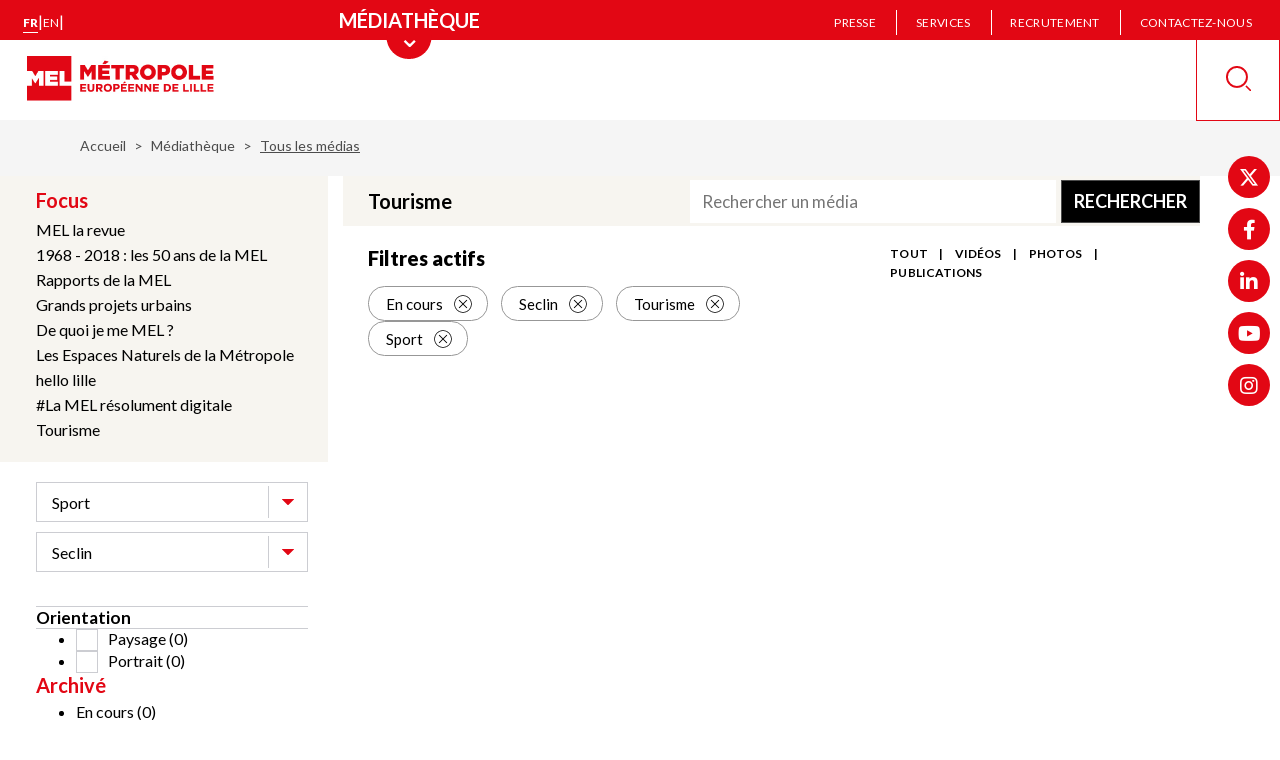

--- FILE ---
content_type: text/html; charset=UTF-8
request_url: https://www.lillemetropole.fr/mediatheque/recherche?f%5B0%5D=archived%3A0&f%5B1%5D=city%3A623&f%5B2%5D=focus_topic%3A1341&f%5B3%5D=theme%3A705
body_size: 13759
content:

<!DOCTYPE html>
<html lang="fr" dir="ltr" prefix="content: http://purl.org/rss/1.0/modules/content/  dc: http://purl.org/dc/terms/  foaf: http://xmlns.com/foaf/0.1/  og: http://ogp.me/ns#  rdfs: http://www.w3.org/2000/01/rdf-schema#  schema: http://schema.org/  sioc: http://rdfs.org/sioc/ns#  sioct: http://rdfs.org/sioc/types#  skos: http://www.w3.org/2004/02/skos/core#  xsd: http://www.w3.org/2001/XMLSchema# ">
  <head>
    <meta charset="utf-8" />
<meta name="description" content="La Métropole Européenne de Lille (MEL) est un établissement public de coopération intercommunale. Composée de 95 communes, elle compte 1,2 million d’habitants. Son territoire s’étend jusqu’à la frontière belge, constituant une « Eurométropole » de 2,2 millions de personnes. La MEL intervient aujourd’hui dans des domaines essentiels : Aménagement du territoire, Culture, Déchets ménagers, Développement durable, Eau et assainissement, Économie et emploi, Espace public et voirie, Europe et international, Habitat et logement, Politique de la ville, Nature et cadre de vie, Sport, Tourisme, Transports et mobilité, Accessibilité handicap, Crématorium." />
<link rel="canonical" href="https://www.lillemetropole.fr/mediatheque/recherche" />
<link rel="manifest" href="/manifest.json" />
<meta name="theme-color" content="#ff0000" />
<meta name="apple-mobile-web-app-capable" content="yes" />
<meta name="apple-mobile-web-app-status-bar-style" content="default" />
<meta name="apple-mobile-web-app-title" content="MEL et VOUS" />
<meta name="Generator" content="Drupal 11 (https://www.drupal.org)" />
<meta name="MobileOptimized" content="width" />
<meta name="HandheldFriendly" content="true" />
<link rel="apple-touch-icon" sizes="192x192" href="32384" />
<link href="/iphone5_splash.png" media=" 2)" rel="apple-touch-startup-image" />
<link href="/iphone6_splash.png" media=" 2)" rel="apple-touch-startup-image" />
<link href="/iphoneplus_splash.png" media=" 3)" rel="apple-touch-startup-image" />
<link href="/iphonex_splash.png" media=" 3)" rel="apple-touch-startup-image" />
<link href="/iphonexr_splash.png" media=" 2)" rel="apple-touch-startup-image" />
<link href="/iphonexsmax_splash.png" media=" 3)" rel="apple-touch-startup-image" />
<link href="/ipad_splash.png" media=" 2)" rel="apple-touch-startup-image" />
<link href="/ipadpro1_splash.png" media=" 2)" rel="apple-touch-startup-image" />
<link href="/ipadpro2_splash.png" media=" 2)" rel="apple-touch-startup-image" />
<link href="/ipadpro3_splash.png" media=" 2)" rel="apple-touch-startup-image" />
<link rel="icon" href="/sites/default/files/Favicon-MEL.jpg" type="image/jpeg" />

    <title>
              Tous les médias | Métropole européenne de Lille
          </title>

    <meta name="apple-mobile-web-app-capable" content="yes" />
    <meta name="apple-mobile-web-app-status-bar-style" content="default" />
    <meta name="MobileOptimized" content="width" />
    <meta name="HandheldFriendly" content="true" />
    <meta name="viewport" content="width=device-width, initial-scale=1.0, maximum-scale=1.0" />

          <link rel="apple-touch-icon" href="/sites/default/files/pwa/Logo%20appli%20MEL.png" />
    
      <script>
        function isInsidePWA_mode() {
          /*
          * Essaye de détecter si c'est en plein écran app mode
          * */

          return !!(window.navigator.standalone
            || window.clientInformation.standalone
            || window.matchMedia('(display-mode: standalone)').matches
            || window.matchMedia('(display-mode: fullscreen)').matches);
        }

        function isInsideWebView() {
          /*// Check for webview
          const navigator = window.navigator;
          const userAgent = navigator.userAgent;
          const normalizedUserAgent = userAgent.toLowerCase();
          const standalone = navigator.standalone;

          const isIos = /ip(ad|hone|od)/.test(normalizedUserAgent) || navigator.platform === 'MacIntel' && navigator.maxTouchPoints > 1;
          const isAndroid = /android/.test(normalizedUserAgent);
          const isSafari = /safari/.test(normalizedUserAgent);
          const isWebview = (isAndroid && /; wv\)/.test(normalizedUserAgent)) || (isIos && !standalone && !isSafari);

          return isWebview;*/

          const userAgent = navigator.userAgent || navigator.vendor || window.opera;

          // Check for iOS WebView
          if (/iPhone|iPad|iPod/.test(userAgent)) {
            if (userAgent.includes("AppleWebKit") && userAgent.includes("Mobile") && userAgent.includes("15_0")) {
              return true;
            }
            if (window.navigator.standalone || (userAgent.includes("WebView") && !window.location.href.includes("http"))) {
              return true;
            }
          }

          // Check for Android WebView
          if (userAgent.includes("wv") || userAgent.includes("FBAN") || userAgent.includes("FBAV") || userAgent.includes("Instagram")) {
            return true;
          }
          if (/android/i.test(userAgent) && /wv/i.test(userAgent)) {
            return true;
          }

          return false; // Not in a WebView
        }

      </script>

                  <script>
        var meldataLayer = dataLayer = [{
	"niveau1":"Médiathèque",
	"niveau2":"Tous les médias",
	"niveau3":"",
	"typePage":"Page",
	"pwa":"non"
}];
        if (isInsidePWA_mode() || isInsideWebView()) {
          if (window.dataLayer && Array.isArray(meldataLayer) && meldataLayer.length > 0) {
            meldataLayer[0].pwa = "oui";
          }
        }
      </script>
      
    <link rel="stylesheet" media="all" href="/sites/default/files/css/css_E65rYzMgtfFAvyk0c85Tq-ZHO945UyMwzCD4d1S4crs.css?delta=0&amp;language=fr&amp;theme=mel&amp;include=eJx1jUEOgzAMBD-UJk9Cxiw0xU5QDAX6-qJE3NqLNR6tdlnI7Aw9GRw3VpjRBHOcC8JQtoXE04uOJlIuShI_cCMxVrsT7fP8BM99Ph57HCasv0MTEgqJU0ibvqCr7Td0bFZtXpBoiYGz6pbQXe6f9wIa5dq001Zoa35H7Bbq9ZqHTfAFd0RduQ" />
<link rel="stylesheet" media="all" href="/sites/default/files/css/css_CcJlF0YDOqVsjattP4-AmBhiReKP_wytmG_GNK8Vbsw.css?delta=1&amp;language=fr&amp;theme=mel&amp;include=eJx1jUEOgzAMBD-UJk9Cxiw0xU5QDAX6-qJE3NqLNR6tdlnI7Aw9GRw3VpjRBHOcC8JQtoXE04uOJlIuShI_cCMxVrsT7fP8BM99Ph57HCasv0MTEgqJU0ibvqCr7Td0bFZtXpBoiYGz6pbQXe6f9wIa5dq001Zoa35H7Bbq9ZqHTfAFd0RduQ" />


    
    
    
    
    
    
    <meta name="viewport" content="width=device-width, initial-scale=1, maximum-scale=1">
  </head>
  <body class="path-mediatheque default">
  <script>
    if (isInsidePWA_mode() || isInsideWebView()) {
      document.body.className += ' inside-PWA-mode';
    }

  </script>
    <div id="loaderAccess" class="visually-hidden" tabindex="-1"></div>
    

    
    <nav role="navigation" aria-label="Accès rapide au contenu">
      <a href="#main-content" class="visually-hidden focusable skip-link">
        Aller au contenu principal
      </a>
    </nav>

      <div class="dialog-off-canvas-main-canvas" data-off-canvas-main-canvas>
    <div class="main-wrapper">
  
  

<div class="header-wrap has-section">
  <nav class="main-nav" role="navigation" aria-label="Menu principal">
          <ul class="main-nav-top" id="main-nav-top">
                                      <li >
            <a href="/votre-quotidien"  class="main-nav-top-link"
                                >
              <img src="/themes/custom/mel/images/icons/icon-newspaper-blue.svg" alt="Votre quotidien">
              <span>Votre quotidien</span>
            </a>
          </li>
                                      <li >
            <a href="/votre-metropole"  class="main-nav-top-link"
                                >
              <img src="/themes/custom/mel/images/icons/icon-capitol-blue.svg" alt="Votre métropole">
              <span>Votre métropole</span>
            </a>
          </li>
                                      <li >
            <a href="/votre-avis"  class="main-nav-top-link"
                                >
              <img src="/themes/custom/mel/images/icons/icon-dialog-blue.svg" alt="Votre avis">
              <span>Votre avis</span>
            </a>
          </li>
                                      <li >
            <a href="https://mesdemarches.lillemetropole.fr"  target="_blank" class="main-nav-top-link"
                                          aria-label="Vos démarches (nouvelle fenêtre)"
                                >
              <img src="/themes/custom/mel/images/icons/icon-media-library-blue.svg" alt="Vos démarches">
              <span>Vos démarches</span>
            </a>
          </li>
                                      <li >
            <a href="/mediatheque"  class="main-nav-top-link"
                                >
              <img src="/themes/custom/mel/images/icons/icon-media-library-blue.svg" alt="Médiathèque">
              <span>Médiathèque</span>
            </a>
          </li>
              </ul>
    
    <div class="main-nav-bottom">
      <div class="left-part">
                <div class="language-switcher-language-url block block-language block-language-blocklanguage-interface" id="block-languageswitcher" data-block-plugin-id="language_block:language_interface">
  
    
      <ul class="lang-switch">
  <li><a href="/mediatheque/recherche?f%5B0%5D=archived%3A0&amp;f%5B1%5D=city%3A623&amp;f%5B2%5D=focus_topic%3A1341&amp;f%5B3%5D=theme%3A705" class="lang-switch-link active is-active" lang="fr" aria-label="Version française" aria-current="page" hreflang="fr" data-drupal-link-query="{&quot;f&quot;:[&quot;archived:0&quot;,&quot;city:623&quot;,&quot;focus_topic:1341&quot;,&quot;theme:705&quot;]}" data-drupal-link-system-path="mediatheque/recherche">fr</a></li>
  <span class="separator" aria-hidden="true">|</span>
  <li><a href="/en/mediatheque/recherche?f%5B0%5D=archived%3A0&amp;f%5B1%5D=city%3A623&amp;f%5B2%5D=focus_topic%3A1341&amp;f%5B3%5D=theme%3A705" class="lang-switch-link" lang="en" aria-label="English version" hreflang="en" data-drupal-link-query="{&quot;f&quot;:[&quot;archived:0&quot;,&quot;city:623&quot;,&quot;focus_topic:1341&quot;,&quot;theme:705&quot;]}" data-drupal-link-system-path="mediatheque/recherche">en</a></li>
  <span class="separator" aria-hidden="true">|</span>
  <li></li>
</ul>

  </div>

      </div>

      <div class="center-part parent-icon">
                  <button class="main-nav-top-toggler transparent" aria-label="Menu principal" aria-expanded="false" aria-controls="main-nav-top" data-href="https://mesdemarches.lillemetropole.fr">
                          <img class="show-on-mobile" src="/themes/custom/mel/images/icons/icon-media-library-blue.svg" alt="Médiathèque">
                        <span>Médiathèque</span>
          </button>
              </div>

      <div class="right-part">
        <div class="show-on-mobile">
          <ul class="rect-links">
                      </ul>
        </div>
                <nav id="block-header" data-block-plugin-id="system_menu_block:header" class="block block-menu navigation menu--header">
          
  

  
  
  

        
  <ul class="pages-nav">
          <li class="pages-nav-item">
      <a href="/communique-de-presse" class="pages-nav-link" data-drupal-link-system-path="communique-de-presse">Presse</a>
    </li>
          <li class="pages-nav-delimiter" aria-hidden="true"></li>
              <li class="pages-nav-item">
      <a href="/services" class="pages-nav-link" data-drupal-link-system-path="services">Services</a>
    </li>
          <li class="pages-nav-delimiter" aria-hidden="true"></li>
              <li class="pages-nav-item">
      <a href="/recrutement" class="pages-nav-link" data-drupal-link-system-path="node/338">Recrutement</a>
    </li>
          <li class="pages-nav-delimiter" aria-hidden="true"></li>
              <li class="pages-nav-item">
      <a href="/votre-quotidien/contactez-nous" class="pages-nav-link" data-drupal-link-system-path="node/1178">Contactez-nous</a>
    </li>
        </ul>

  </nav>

              </div>
    </div>
        <div class="show-on-mobile">
              <div class="footer-follow-us">
          <span class="footer-follow-us-title">Suivez-nous !</span>
          <ul class="footer-follow-us-list">
                                          <li>
                  <a href="https://twitter.com/MetropoleLille/" class="footer-follow-us-link" target="_blank" rel="nofollow">
                    <span aria-hidden="true" class="footer-follow-us-link-icon twitter"></span>
                    <span class="visually-hidden">twitter (nouvelle fenêtre)</span>
                  </a>
                </li>
                                                        <li>
                  <a href="https://www.facebook.com/metropoledelille/" class="footer-follow-us-link" target="_blank" rel="nofollow">
                    <span aria-hidden="true" class="footer-follow-us-link-icon facebook"></span>
                    <span class="visually-hidden">facebook (nouvelle fenêtre)</span>
                  </a>
                </li>
                                                        <li>
                  <a href="https://fr.linkedin.com/company/metropoledelille/" class="footer-follow-us-link" target="_blank" rel="nofollow">
                    <span aria-hidden="true" class="footer-follow-us-link-icon linkedin"></span>
                    <span class="visually-hidden">linkedin (nouvelle fenêtre)</span>
                  </a>
                </li>
                                                        <li>
                  <a href="https://youtube.com/@metropoledelille" class="footer-follow-us-link" target="_blank" rel="nofollow">
                    <span aria-hidden="true" class="footer-follow-us-link-icon youtube"></span>
                    <span class="visually-hidden">youtube (nouvelle fenêtre)</span>
                  </a>
                </li>
                                                        <li>
                  <a href="https://www.instagram.com/metropoledelille/" class="footer-follow-us-link" target="_blank" rel="nofollow">
                    <span aria-hidden="true" class="footer-follow-us-link-icon instagram"></span>
                    <span class="visually-hidden">instagram (nouvelle fenêtre)</span>
                  </a>
                </li>
                                    </ul>
        </div>
          </div>
  </nav>
  <header class="header" role="banner">
          <a href="/" class="header-home-link show-on-desktop">
        <img src="/sites/default/files/logo-mel_0.jpg" alt="MEL - Métropole Européenne de Lille (aller à l&#039;accueil)" class="header-home-link-logo header-home-link-logo_default">
      </a>
    

                  
    
<nav role="navigation" aria-label="Menu mobile" class="mobile-nav show-on-mobile parent-icon">
    <div role="button" class="main-menu-btn" aria-expanded="false" tabindex="0">
    <span class="visually-hidden">Ouvrir le menu mobile</span>
    <div class="menu-btn">
      <span></span>
      <span></span>
      <span></span>
      <span></span>
    </div>
    <i class="lbl">
      Fermer
      <span class="visually-hidden">Fermer le menu mobile</span>
    </i>
  </div>

  

              <ul class="menu">
                                      <li class="menu-item menu-item--level-0 empty">
                              <a class="menu-item-link" href="/votre-quotidien" >
                              <img class="menu-item-link-icon" src="/themes/custom/mel/images/icons/icon-newspaper-blue.svg" alt="Votre quotidien">
                            <span class="menu-item-link-text">Votre quotidien</span>
                          </a>
                  
              </li>
                                  <li class="menu-item menu-item--level-0 empty">
                              <a class="menu-item-link" href="/votre-metropole" >
                              <img class="menu-item-link-icon" src="/themes/custom/mel/images/icons/icon-capitol-blue.svg" alt="Votre métropole">
                            <span class="menu-item-link-text">Votre métropole</span>
                          </a>
                  
              </li>
                                  <li class="menu-item menu-item--level-0 empty">
                              <a class="menu-item-link" href="/votre-avis" >
                              <img class="menu-item-link-icon" src="/themes/custom/mel/images/icons/icon-dialog-blue.svg" alt="Votre avis">
                            <span class="menu-item-link-text">Votre avis</span>
                          </a>
                  
              </li>
                                  <li class="menu-item menu-item--level-0 empty">
                              <a class="menu-item-link" href="https://mesdemarches.lillemetropole.fr" >
                              <img class="menu-item-link-icon" src="/themes/custom/mel/images/icons/icon-media-library-blue.svg" alt="Vos démarches">
                            <span class="menu-item-link-text">Vos démarches</span>
                          </a>
                  
              </li>
                                  <li class="menu-item menu-item--level-0 empty">
                              <a class="menu-item-link" href="/mediatheque" >
                              <img class="menu-item-link-icon" src="/themes/custom/mel/images/icons/icon-media-library-blue.svg" alt="Médiathèque">
                            <span class="menu-item-link-text">Médiathèque</span>
                          </a>
                  
              </li>
        </ul>
  

</nav>


          <a href="/" class="header-home-link show-on-mobile">
        <img src="/sites/default/files/logo-mel_0.jpg" alt="MEL - Métropole Européenne de Lille (aller à l&#039;accueil)" class="header-home-link-logo header-home-link-logo_default header-home-link-logo__mel">
        <img src="/sites/default/files/MEL%20et%20Vous_0_0.svg" alt="MEL - Métropole Européenne de Lille (aller à l&#039;accueil)" class="header-home-link-logo header-home-link-logo_default header-home-link-logo__pwa">
      </a>
    
    
    <div class="right-part">
      <div class="search-buttons">
        <button class="close-search-block-btn" id="js_close-search-block-btn">
          <span class="visually-hidden">Masquer la recherche</span>
          <svg aria-hidden="true" focusable="false" xmlns="http://www.w3.org/2000/svg" width="24" height="24" viewBox="0 0 24 24">
            <path class="icon-cross" fill="none" stroke="#e20714" stroke-linecap="square" stroke-width="1.5" d="M12.058 12.058L22.885.848l-10.827 11.21L23.27 22.885 12.06 12.058zm0 0l-10.41 10.78 10.41-10.78-10.78-10.41 10.78 10.41z"/>
          </svg>
        </button>
        <button class="open-search-block-btn" id="js_open-search-block-btn" aria-expanded="false">
          <span class="visually-hidden">Recherche</span>
          <svg aria-hidden="true" focusable="false" xmlns="http://www.w3.org/2000/svg" width="26" height="26" viewBox="0 0 26 26 ">
            <g fill="none" fill-rule="evenodd" transform="translate(1, 1)">
              <path class="icon-magnifying-glass" fill="#e20714" d="M19.067 20.292l1.225-1.225 4.713 4.712a.863.863 0 0 1-.002 1.224.863.863 0 0 1-1.224.002l-4.712-4.713z"/>
              <circle class="icon-magnifying-glass-circle" cx="10.4" cy="10.4" r="10.4" stroke="#e20714" stroke-width="2"/>
            </g>
          </svg>
        </button>
      </div>
    </div>

    <div class="search-block no-contrast" role="search">
      <div class="search-block-mobile-header show-on-mobile">
        <h3 class="search-block-mobile-header-title">Recherche</h3>
        <p class="search-block-mobile-header-results-count hidden">3 résultats</p>
      </div>

      <form class="mel-search-form search-form" data-drupal-selector="mel-search-form" role="search" action="/rechercher" method="get" id="mel-search-form" accept-charset="UTF-8">
  <div class="search-form-wrapper">
  <h2>Rechercher</h2>
  <div class="search-form-top">
    <div class="js-form-item form-item js-form-type-search-api-autocomplete form-type-search-api-autocomplete js-form-item-keywords form-item-keywords form-no-label">
        <input data-mobile-placeholder="Veuillez saisir les termes recherchés" class="input search-form-input form-text required" title="Rechercher" aria-label="" data-drupal-selector="edit-keywords" type="text" id="edit-keywords--2" name="keywords" value="" size="60" maxlength="128" placeholder="Veuillez saisir les termes recherchés" required="required" />

        </div>

    <button class="search-btn">
      <span class="visually-hidden">Lancer la recherche</span>
      <svg aria-hidden="true" focusable="false" xmlns="http://www.w3.org/2000/svg" width="26" height="26" viewBox="0 0 26 26 ">
        <g fill="none" fill-rule="evenodd" transform="translate(1, 1)">
          <path class="icon-magnifying-glass" fill="currentColor" d="M19.067 20.292l1.225-1.225 4.713 4.712a.863.863 0 0 1-.002 1.224.863.863 0 0 1-1.224.002l-4.712-4.713z"/>
          <circle class="icon-magnifying-glass-circle" cx="10.4" cy="10.4" r="10.4" stroke="currentColor" stroke-width="2"/>
        </g>
      </svg>
    </button>
  </div>
  <span class="form-item--error-message hidden hide" role="alert">
    <strong id="edit-last-name-error" class="error">Ce champ est requis.</strong>
  </span>
</div>
<div style="display: none;">
  <input data-drupal-selector="edit-submit" type="submit" id="edit-submit" value="Rechercher" class="button js-form-submit form-submit" />

</div>

</form>

            <div class="frequent-searches">
    <h2 class="frequent-searches-title">Les recherches les plus fréquentes :
        <span class="toggle-frequent-search-btn show-on-mobile"></span>
    </h2>
    <ul class="frequent-searches-list">
                    <li class="frequent-searches-list-item" data-search-query="déchèteries">
                <a href="#déchèteries" title="Filtrer les résultats sur le terme : ">déchèteries</a>
            </li>
                    <li class="frequent-searches-list-item" data-search-query="Transports">
                <a href="#Transports" title="Filtrer les résultats sur le terme : ">Transports</a>
            </li>
                    <li class="frequent-searches-list-item" data-search-query="PLU">
                <a href="#PLU" title="Filtrer les résultats sur le terme : ">PLU</a>
            </li>
                    <li class="frequent-searches-list-item" data-search-query="logement">
                <a href="#logement" title="Filtrer les résultats sur le terme : ">logement</a>
            </li>
                    <li class="frequent-searches-list-item" data-search-query="assainissement">
                <a href="#assainissement" title="Filtrer les résultats sur le terme : ">assainissement</a>
            </li>
                    <li class="frequent-searches-list-item" data-search-query="services">
                <a href="#services" title="Filtrer les résultats sur le terme : ">services</a>
            </li>
            </ul>
</div>

    </div>
  </header>
</div>

  <main class="content clearfix">
      <div class="region region-breadcrumb">
    <div id="block-mel-breadcrumbs" data-block-plugin-id="system_breadcrumb_block" class="block block-system block-system-breadcrumb-block">
  
    
        <nav class="breadcrumb" aria-label="Vous êtes ici">
    <ul>
          <li >
                  <a href="/">Accueil</a>
              </li>
          <li >
                  <a href="https://mesdemarches.lillemetropole.fr">Médiathèque</a>
              </li>
          <li class="active" aria-current="page">
                              <span>
                      Tous les médias
                      </span>
                        </li>
        </ul>
  </nav>

  </div>

  </div>


    
      <div class="region region-highlighted">
    <div data-drupal-messages-fallback class="hidden"></div>

  </div>


    <a id="main-content" tabindex="-1"></a>    
    <div class="content-with-sidebar">
      <div class="column column-sidebar">
          <div class="region region-sidebar-left">
    <div class="facet-active block-facet--links block block-facets block-facet-blockfocus-topic" id="block-focustopic" data-block-plugin-id="facet_block:focus_topic">
  
    
      
<div class="mediatheque-facets facets-widget-links">
            <h3 class="mediatheque-facets-title" onclick="this.classList.toggle('-links-expanded')">Focus</h3><ul data-drupal-facet-filter-key="f" data-drupal-facet-id="focus_topic" data-drupal-facet-alias="focus_topic" class="facet-active js-facets-links item-list__links"><li class="facet-item"><a href="/mediatheque/recherche?f%5B0%5D=archived%3A0&amp;f%5B1%5D=city%3A623&amp;f%5B2%5D=focus_topic%3A386&amp;f%5B3%5D=theme%3A705" rel="nofollow" data-drupal-facet-item-id="focus-topic-386" data-drupal-facet-item-value="386" data-drupal-facet-item-count="28" data-drupal-facet-filter-value="focus_topic:386" data-drupal-facet-single-selection-group="focus-topic" data-drupal-facet-widget-element-class="facets-link"><span class="facet-item__value">MEL la revue</span>
</a></li><li class="facet-item"><a href="/mediatheque/recherche?f%5B0%5D=archived%3A0&amp;f%5B1%5D=city%3A623&amp;f%5B2%5D=focus_topic%3A380&amp;f%5B3%5D=theme%3A705" rel="nofollow" data-drupal-facet-item-id="focus-topic-380" data-drupal-facet-item-value="380" data-drupal-facet-item-count="5" data-drupal-facet-filter-value="focus_topic:380" data-drupal-facet-single-selection-group="focus-topic" data-drupal-facet-widget-element-class="facets-link"><span class="facet-item__value">1968 - 2018 : les 50 ans de la MEL</span>
</a></li><li class="facet-item"><a href="/mediatheque/recherche?f%5B0%5D=archived%3A0&amp;f%5B1%5D=city%3A623&amp;f%5B2%5D=focus_topic%3A899&amp;f%5B3%5D=theme%3A705" rel="nofollow" data-drupal-facet-item-id="focus-topic-899" data-drupal-facet-item-value="899" data-drupal-facet-item-count="2" data-drupal-facet-filter-value="focus_topic:899" data-drupal-facet-single-selection-group="focus-topic" data-drupal-facet-widget-element-class="facets-link"><span class="facet-item__value">Rapports de la MEL</span>
</a></li><li class="facet-item"><a href="/mediatheque/recherche?f%5B0%5D=archived%3A0&amp;f%5B1%5D=city%3A623&amp;f%5B2%5D=focus_topic%3A378&amp;f%5B3%5D=theme%3A705" rel="nofollow" data-drupal-facet-item-id="focus-topic-378" data-drupal-facet-item-value="378" data-drupal-facet-item-count="0" data-drupal-facet-filter-value="focus_topic:378" data-drupal-facet-single-selection-group="focus-topic" data-drupal-facet-widget-element-class="facets-link"><span class="facet-item__value">Grands projets urbains</span>
</a></li><li class="facet-item"><a href="/mediatheque/recherche?f%5B0%5D=archived%3A0&amp;f%5B1%5D=city%3A623&amp;f%5B2%5D=focus_topic%3A379&amp;f%5B3%5D=theme%3A705" rel="nofollow" data-drupal-facet-item-id="focus-topic-379" data-drupal-facet-item-value="379" data-drupal-facet-item-count="0" data-drupal-facet-filter-value="focus_topic:379" data-drupal-facet-single-selection-group="focus-topic" data-drupal-facet-widget-element-class="facets-link"><span class="facet-item__value">De quoi je me MEL ?</span>
</a></li><li class="facet-item"><a href="/mediatheque/recherche?f%5B0%5D=archived%3A0&amp;f%5B1%5D=city%3A623&amp;f%5B2%5D=focus_topic%3A381&amp;f%5B3%5D=theme%3A705" rel="nofollow" data-drupal-facet-item-id="focus-topic-381" data-drupal-facet-item-value="381" data-drupal-facet-item-count="0" data-drupal-facet-filter-value="focus_topic:381" data-drupal-facet-single-selection-group="focus-topic" data-drupal-facet-widget-element-class="facets-link"><span class="facet-item__value">Les Espaces Naturels de la Métropole</span>
</a></li><li class="facet-item"><a href="/mediatheque/recherche?f%5B0%5D=archived%3A0&amp;f%5B1%5D=city%3A623&amp;f%5B2%5D=focus_topic%3A385&amp;f%5B3%5D=theme%3A705" rel="nofollow" data-drupal-facet-item-id="focus-topic-385" data-drupal-facet-item-value="385" data-drupal-facet-item-count="0" data-drupal-facet-filter-value="focus_topic:385" data-drupal-facet-single-selection-group="focus-topic" data-drupal-facet-widget-element-class="facets-link"><span class="facet-item__value">hello lille</span>
</a></li><li class="facet-item"><a href="/mediatheque/recherche?f%5B0%5D=archived%3A0&amp;f%5B1%5D=city%3A623&amp;f%5B2%5D=focus_topic%3A519&amp;f%5B3%5D=theme%3A705" rel="nofollow" data-drupal-facet-item-id="focus-topic-519" data-drupal-facet-item-value="519" data-drupal-facet-item-count="0" data-drupal-facet-filter-value="focus_topic:519" data-drupal-facet-single-selection-group="focus-topic" data-drupal-facet-widget-element-class="facets-link"><span class="facet-item__value">#La MEL résolument digitale</span>
</a></li><li class="facet-item"><a href="/mediatheque/recherche?f%5B0%5D=archived%3A0&amp;f%5B1%5D=city%3A623&amp;f%5B2%5D=theme%3A705" rel="nofollow" class="is-active" data-drupal-facet-item-id="focus-topic-1341" data-drupal-facet-item-value="1341" data-drupal-facet-item-count="0" data-drupal-facet-filter-value="focus_topic:1341" data-drupal-facet-single-selection-group="focus-topic" data-drupal-facet-widget-element-class="facets-link"><span class="facet-item__value">Tourisme</span>
</a></li></ul>
    
</div>

  </div>

    <input class="filter-form-toggle-checkbox show-on-mobile" id="filter-form-toggle" type="checkbox">
    <label class="filter-form-toggle-label show-on-mobile" for="filter-form-toggle">Filtrer</label>
    <div class="filter-form-wrap">
      <div class="facet-active block-facet--dropdown block block-facets block-facet-blocktheme-media" id="block-thememediatheque" data-block-plugin-id="facet_block:theme_media">
  
    
      
<div class="mediatheque-facets facets-widget-dropdown">
            <ul data-drupal-facet-filter-key="f" data-drupal-facet-id="theme_media" data-drupal-facet-alias="theme" class="facet-active js-facets-dropdown-links item-list__dropdown"><li class="facet-item"><a href="/mediatheque/recherche?f%5B0%5D=archived%3A0&amp;f%5B1%5D=city%3A623&amp;f%5B2%5D=focus_topic%3A1341&amp;f%5B3%5D=theme%3A695" rel="nofollow" data-drupal-facet-item-id="theme-695" data-drupal-facet-item-value="695" data-drupal-facet-item-count="0" data-drupal-facet-filter-value="theme:695" data-drupal-facet-single-selection-group="theme" data-drupal-facet-widget-element-class="facets-dropdown"><span class="facet-item__value">Agriculture et alimentation</span>
</a></li><li class="facet-item"><a href="/mediatheque/recherche?f%5B0%5D=archived%3A0&amp;f%5B1%5D=city%3A623&amp;f%5B2%5D=focus_topic%3A1341&amp;f%5B3%5D=theme%3A700" rel="nofollow" data-drupal-facet-item-id="theme-700" data-drupal-facet-item-value="700" data-drupal-facet-item-count="0" data-drupal-facet-filter-value="theme:700" data-drupal-facet-single-selection-group="theme" data-drupal-facet-widget-element-class="facets-dropdown"><span class="facet-item__value">Aménagement du territoire</span>
</a></li><li class="facet-item"><a href="/mediatheque/recherche?f%5B0%5D=archived%3A0&amp;f%5B1%5D=city%3A623&amp;f%5B2%5D=focus_topic%3A1341&amp;f%5B3%5D=theme%3A697" rel="nofollow" data-drupal-facet-item-id="theme-697" data-drupal-facet-item-value="697" data-drupal-facet-item-count="0" data-drupal-facet-filter-value="theme:697" data-drupal-facet-single-selection-group="theme" data-drupal-facet-widget-element-class="facets-dropdown"><span class="facet-item__value">Citoyenneté &amp; et concertation</span>
</a></li><li class="facet-item"><a href="/mediatheque/recherche?f%5B0%5D=archived%3A0&amp;f%5B1%5D=city%3A623&amp;f%5B2%5D=focus_topic%3A1341&amp;f%5B3%5D=theme%3A706" rel="nofollow" data-drupal-facet-item-id="theme-706" data-drupal-facet-item-value="706" data-drupal-facet-item-count="0" data-drupal-facet-filter-value="theme:706" data-drupal-facet-single-selection-group="theme" data-drupal-facet-widget-element-class="facets-dropdown"><span class="facet-item__value">Culture</span>
</a></li><li class="facet-item"><a href="/mediatheque/recherche?f%5B0%5D=archived%3A0&amp;f%5B1%5D=city%3A623&amp;f%5B2%5D=focus_topic%3A1341&amp;f%5B3%5D=theme%3A703" rel="nofollow" data-drupal-facet-item-id="theme-703" data-drupal-facet-item-value="703" data-drupal-facet-item-count="0" data-drupal-facet-filter-value="theme:703" data-drupal-facet-single-selection-group="theme" data-drupal-facet-widget-element-class="facets-dropdown"><span class="facet-item__value">Déchets</span>
</a></li><li class="facet-item"><a href="/mediatheque/recherche?f%5B0%5D=archived%3A0&amp;f%5B1%5D=city%3A623&amp;f%5B2%5D=focus_topic%3A1341&amp;f%5B3%5D=theme%3A702" rel="nofollow" data-drupal-facet-item-id="theme-702" data-drupal-facet-item-value="702" data-drupal-facet-item-count="0" data-drupal-facet-filter-value="theme:702" data-drupal-facet-single-selection-group="theme" data-drupal-facet-widget-element-class="facets-dropdown"><span class="facet-item__value">Développement durable</span>
</a></li><li class="facet-item"><a href="/mediatheque/recherche?f%5B0%5D=archived%3A0&amp;f%5B1%5D=city%3A623&amp;f%5B2%5D=focus_topic%3A1341&amp;f%5B3%5D=theme%3A708" rel="nofollow" data-drupal-facet-item-id="theme-708" data-drupal-facet-item-value="708" data-drupal-facet-item-count="0" data-drupal-facet-filter-value="theme:708" data-drupal-facet-single-selection-group="theme" data-drupal-facet-widget-element-class="facets-dropdown"><span class="facet-item__value">Eau et assainissement</span>
</a></li><li class="facet-item"><a href="/mediatheque/recherche?f%5B0%5D=archived%3A0&amp;f%5B1%5D=city%3A623&amp;f%5B2%5D=focus_topic%3A1341&amp;f%5B3%5D=theme%3A694" rel="nofollow" data-drupal-facet-item-id="theme-694" data-drupal-facet-item-value="694" data-drupal-facet-item-count="0" data-drupal-facet-filter-value="theme:694" data-drupal-facet-single-selection-group="theme" data-drupal-facet-widget-element-class="facets-dropdown"><span class="facet-item__value">Économie et emploi</span>
</a></li><li class="facet-item"><a href="/mediatheque/recherche?f%5B0%5D=archived%3A0&amp;f%5B1%5D=city%3A623&amp;f%5B2%5D=focus_topic%3A1341&amp;f%5B3%5D=theme%3A704" rel="nofollow" data-drupal-facet-item-id="theme-704" data-drupal-facet-item-value="704" data-drupal-facet-item-count="0" data-drupal-facet-filter-value="theme:704" data-drupal-facet-single-selection-group="theme" data-drupal-facet-widget-element-class="facets-dropdown"><span class="facet-item__value">Energie</span>
</a></li><li class="facet-item"><a href="/mediatheque/recherche?f%5B0%5D=archived%3A0&amp;f%5B1%5D=city%3A623&amp;f%5B2%5D=focus_topic%3A1341&amp;f%5B3%5D=theme%3A709" rel="nofollow" data-drupal-facet-item-id="theme-709" data-drupal-facet-item-value="709" data-drupal-facet-item-count="0" data-drupal-facet-filter-value="theme:709" data-drupal-facet-single-selection-group="theme" data-drupal-facet-widget-element-class="facets-dropdown"><span class="facet-item__value">Espaces naturels</span>
</a></li><li class="facet-item"><a href="/mediatheque/recherche?f%5B0%5D=archived%3A0&amp;f%5B1%5D=city%3A623&amp;f%5B2%5D=focus_topic%3A1341&amp;f%5B3%5D=theme%3A696" rel="nofollow" data-drupal-facet-item-id="theme-696" data-drupal-facet-item-value="696" data-drupal-facet-item-count="0" data-drupal-facet-filter-value="theme:696" data-drupal-facet-single-selection-group="theme" data-drupal-facet-widget-element-class="facets-dropdown"><span class="facet-item__value">Innovation, recherche et digital</span>
</a></li><li class="facet-item"><a href="/mediatheque/recherche?f%5B0%5D=archived%3A0&amp;f%5B1%5D=city%3A623&amp;f%5B2%5D=focus_topic%3A1341&amp;f%5B3%5D=theme%3A698" rel="nofollow" data-drupal-facet-item-id="theme-698" data-drupal-facet-item-value="698" data-drupal-facet-item-count="0" data-drupal-facet-filter-value="theme:698" data-drupal-facet-single-selection-group="theme" data-drupal-facet-widget-element-class="facets-dropdown"><span class="facet-item__value">Jeunesse</span>
</a></li><li class="facet-item"><a href="/mediatheque/recherche?f%5B0%5D=archived%3A0&amp;f%5B1%5D=city%3A623&amp;f%5B2%5D=focus_topic%3A1341&amp;f%5B3%5D=theme%3A699" rel="nofollow" data-drupal-facet-item-id="theme-699" data-drupal-facet-item-value="699" data-drupal-facet-item-count="0" data-drupal-facet-filter-value="theme:699" data-drupal-facet-single-selection-group="theme" data-drupal-facet-widget-element-class="facets-dropdown"><span class="facet-item__value">Logement et habitat</span>
</a></li><li class="facet-item"><a href="/mediatheque/recherche?f%5B0%5D=archived%3A0&amp;f%5B1%5D=city%3A623&amp;f%5B2%5D=focus_topic%3A1341" rel="nofollow" class="is-active" data-drupal-facet-item-id="theme-705" data-drupal-facet-item-value="705" data-drupal-facet-item-count="0" data-drupal-facet-filter-value="theme:705" data-drupal-facet-single-selection-group="theme" data-drupal-facet-widget-element-class="facets-dropdown"><span class="facet-item__value">Sport</span>
</a></li><li class="facet-item"><a href="/mediatheque/recherche?f%5B0%5D=archived%3A0&amp;f%5B1%5D=city%3A623&amp;f%5B2%5D=focus_topic%3A1341&amp;f%5B3%5D=theme%3A707" rel="nofollow" data-drupal-facet-item-id="theme-707" data-drupal-facet-item-value="707" data-drupal-facet-item-count="0" data-drupal-facet-filter-value="theme:707" data-drupal-facet-single-selection-group="theme" data-drupal-facet-widget-element-class="facets-dropdown"><span class="facet-item__value">Tourisme</span>
</a></li><li class="facet-item"><a href="/mediatheque/recherche?f%5B0%5D=archived%3A0&amp;f%5B1%5D=city%3A623&amp;f%5B2%5D=focus_topic%3A1341&amp;f%5B3%5D=theme%3A701" rel="nofollow" data-drupal-facet-item-id="theme-701" data-drupal-facet-item-value="701" data-drupal-facet-item-count="0" data-drupal-facet-filter-value="theme:701" data-drupal-facet-single-selection-group="theme" data-drupal-facet-widget-element-class="facets-dropdown"><span class="facet-item__value">Transports et mobilité</span>
</a></li><li class="facet-item"><a href="/mediatheque/recherche?f%5B0%5D=archived%3A0&amp;f%5B1%5D=city%3A623&amp;f%5B2%5D=focus_topic%3A1341&amp;f%5B3%5D=theme%3A710" rel="nofollow" data-drupal-facet-item-id="theme-710" data-drupal-facet-item-value="710" data-drupal-facet-item-count="0" data-drupal-facet-filter-value="theme:710" data-drupal-facet-single-selection-group="theme" data-drupal-facet-widget-element-class="facets-dropdown"><span class="facet-item__value">Voirie et espaces publics</span>
</a></li></ul>
          <button class="facet-button"></button>
    
</div>

  </div>

      <div class="facet-active block-facet--dropdown block block-facets block-facet-blockcity-media" id="block-citymediatheque" data-block-plugin-id="facet_block:city_media">
  
    
      
<div class="mediatheque-facets facets-widget-dropdown">
            <ul data-drupal-facet-filter-key="f" data-drupal-facet-id="city_media" data-drupal-facet-alias="city" class="facet-active js-facets-dropdown-links item-list__dropdown"><li class="facet-item"><a href="/mediatheque/recherche?f%5B0%5D=archived%3A0&amp;f%5B1%5D=city%3A10182&amp;f%5B2%5D=focus_topic%3A1341&amp;f%5B3%5D=theme%3A705" rel="nofollow" data-drupal-facet-item-id="city-10182" data-drupal-facet-item-value="10182" data-drupal-facet-item-count="0" data-drupal-facet-filter-value="city:10182" data-drupal-facet-single-selection-group="city" data-drupal-facet-widget-element-class="facets-dropdown"><span class="facet-item__value">Allennes-les-Marais</span>
</a></li><li class="facet-item"><a href="/mediatheque/recherche?f%5B0%5D=archived%3A0&amp;f%5B1%5D=city%3A10181&amp;f%5B2%5D=focus_topic%3A1341&amp;f%5B3%5D=theme%3A705" rel="nofollow" data-drupal-facet-item-id="city-10181" data-drupal-facet-item-value="10181" data-drupal-facet-item-count="0" data-drupal-facet-filter-value="city:10181" data-drupal-facet-single-selection-group="city" data-drupal-facet-widget-element-class="facets-dropdown"><span class="facet-item__value">Annœullin</span>
</a></li><li class="facet-item"><a href="/mediatheque/recherche?f%5B0%5D=archived%3A0&amp;f%5B1%5D=city%3A549&amp;f%5B2%5D=focus_topic%3A1341&amp;f%5B3%5D=theme%3A705" rel="nofollow" data-drupal-facet-item-id="city-549" data-drupal-facet-item-value="549" data-drupal-facet-item-count="0" data-drupal-facet-filter-value="city:549" data-drupal-facet-single-selection-group="city" data-drupal-facet-widget-element-class="facets-dropdown"><span class="facet-item__value">Anstaing</span>
</a></li><li class="facet-item"><a href="/mediatheque/recherche?f%5B0%5D=archived%3A0&amp;f%5B1%5D=city%3A550&amp;f%5B2%5D=focus_topic%3A1341&amp;f%5B3%5D=theme%3A705" rel="nofollow" data-drupal-facet-item-id="city-550" data-drupal-facet-item-value="550" data-drupal-facet-item-count="0" data-drupal-facet-filter-value="city:550" data-drupal-facet-single-selection-group="city" data-drupal-facet-widget-element-class="facets-dropdown"><span class="facet-item__value">Armentières</span>
</a></li><li class="facet-item"><a href="/mediatheque/recherche?f%5B0%5D=archived%3A0&amp;f%5B1%5D=city%3A551&amp;f%5B2%5D=focus_topic%3A1341&amp;f%5B3%5D=theme%3A705" rel="nofollow" data-drupal-facet-item-id="city-551" data-drupal-facet-item-value="551" data-drupal-facet-item-count="0" data-drupal-facet-filter-value="city:551" data-drupal-facet-single-selection-group="city" data-drupal-facet-widget-element-class="facets-dropdown"><span class="facet-item__value">Aubers</span>
</a></li><li class="facet-item"><a href="/mediatheque/recherche?f%5B0%5D=archived%3A0&amp;f%5B1%5D=city%3A11133&amp;f%5B2%5D=focus_topic%3A1341&amp;f%5B3%5D=theme%3A705" rel="nofollow" data-drupal-facet-item-id="city-11133" data-drupal-facet-item-value="11133" data-drupal-facet-item-count="0" data-drupal-facet-filter-value="city:11133" data-drupal-facet-single-selection-group="city" data-drupal-facet-widget-element-class="facets-dropdown"><span class="facet-item__value">Autre</span>
</a></li><li class="facet-item"><a href="/mediatheque/recherche?f%5B0%5D=archived%3A0&amp;f%5B1%5D=city%3A552&amp;f%5B2%5D=focus_topic%3A1341&amp;f%5B3%5D=theme%3A705" rel="nofollow" data-drupal-facet-item-id="city-552" data-drupal-facet-item-value="552" data-drupal-facet-item-count="0" data-drupal-facet-filter-value="city:552" data-drupal-facet-single-selection-group="city" data-drupal-facet-widget-element-class="facets-dropdown"><span class="facet-item__value">Baisieux</span>
</a></li><li class="facet-item"><a href="/mediatheque/recherche?f%5B0%5D=archived%3A0&amp;f%5B1%5D=city%3A10180&amp;f%5B2%5D=focus_topic%3A1341&amp;f%5B3%5D=theme%3A705" rel="nofollow" data-drupal-facet-item-id="city-10180" data-drupal-facet-item-value="10180" data-drupal-facet-item-count="0" data-drupal-facet-filter-value="city:10180" data-drupal-facet-single-selection-group="city" data-drupal-facet-widget-element-class="facets-dropdown"><span class="facet-item__value">Bauvin</span>
</a></li><li class="facet-item"><a href="/mediatheque/recherche?f%5B0%5D=archived%3A0&amp;f%5B1%5D=city%3A553&amp;f%5B2%5D=focus_topic%3A1341&amp;f%5B3%5D=theme%3A705" rel="nofollow" data-drupal-facet-item-id="city-553" data-drupal-facet-item-value="553" data-drupal-facet-item-count="0" data-drupal-facet-filter-value="city:553" data-drupal-facet-single-selection-group="city" data-drupal-facet-widget-element-class="facets-dropdown"><span class="facet-item__value">Beaucamps-Ligny</span>
</a></li><li class="facet-item"><a href="/mediatheque/recherche?f%5B0%5D=archived%3A0&amp;f%5B1%5D=city%3A554&amp;f%5B2%5D=focus_topic%3A1341&amp;f%5B3%5D=theme%3A705" rel="nofollow" data-drupal-facet-item-id="city-554" data-drupal-facet-item-value="554" data-drupal-facet-item-count="0" data-drupal-facet-filter-value="city:554" data-drupal-facet-single-selection-group="city" data-drupal-facet-widget-element-class="facets-dropdown"><span class="facet-item__value">Bois-Grenier</span>
</a></li><li class="facet-item"><a href="/mediatheque/recherche?f%5B0%5D=archived%3A0&amp;f%5B1%5D=city%3A555&amp;f%5B2%5D=focus_topic%3A1341&amp;f%5B3%5D=theme%3A705" rel="nofollow" data-drupal-facet-item-id="city-555" data-drupal-facet-item-value="555" data-drupal-facet-item-count="0" data-drupal-facet-filter-value="city:555" data-drupal-facet-single-selection-group="city" data-drupal-facet-widget-element-class="facets-dropdown"><span class="facet-item__value">Bondues</span>
</a></li><li class="facet-item"><a href="/mediatheque/recherche?f%5B0%5D=archived%3A0&amp;f%5B1%5D=city%3A556&amp;f%5B2%5D=focus_topic%3A1341&amp;f%5B3%5D=theme%3A705" rel="nofollow" data-drupal-facet-item-id="city-556" data-drupal-facet-item-value="556" data-drupal-facet-item-count="0" data-drupal-facet-filter-value="city:556" data-drupal-facet-single-selection-group="city" data-drupal-facet-widget-element-class="facets-dropdown"><span class="facet-item__value">Bousbecque</span>
</a></li><li class="facet-item"><a href="/mediatheque/recherche?f%5B0%5D=archived%3A0&amp;f%5B1%5D=city%3A557&amp;f%5B2%5D=focus_topic%3A1341&amp;f%5B3%5D=theme%3A705" rel="nofollow" data-drupal-facet-item-id="city-557" data-drupal-facet-item-value="557" data-drupal-facet-item-count="0" data-drupal-facet-filter-value="city:557" data-drupal-facet-single-selection-group="city" data-drupal-facet-widget-element-class="facets-dropdown"><span class="facet-item__value">Bouvines</span>
</a></li><li class="facet-item"><a href="/mediatheque/recherche?f%5B0%5D=archived%3A0&amp;f%5B1%5D=city%3A558&amp;f%5B2%5D=focus_topic%3A1341&amp;f%5B3%5D=theme%3A705" rel="nofollow" data-drupal-facet-item-id="city-558" data-drupal-facet-item-value="558" data-drupal-facet-item-count="0" data-drupal-facet-filter-value="city:558" data-drupal-facet-single-selection-group="city" data-drupal-facet-widget-element-class="facets-dropdown"><span class="facet-item__value">Capinghem</span>
</a></li><li class="facet-item"><a href="/mediatheque/recherche?f%5B0%5D=archived%3A0&amp;f%5B1%5D=city%3A10179&amp;f%5B2%5D=focus_topic%3A1341&amp;f%5B3%5D=theme%3A705" rel="nofollow" data-drupal-facet-item-id="city-10179" data-drupal-facet-item-value="10179" data-drupal-facet-item-count="0" data-drupal-facet-filter-value="city:10179" data-drupal-facet-single-selection-group="city" data-drupal-facet-widget-element-class="facets-dropdown"><span class="facet-item__value">Carnin</span>
</a></li><li class="facet-item"><a href="/mediatheque/recherche?f%5B0%5D=archived%3A0&amp;f%5B1%5D=city%3A559&amp;f%5B2%5D=focus_topic%3A1341&amp;f%5B3%5D=theme%3A705" rel="nofollow" data-drupal-facet-item-id="city-559" data-drupal-facet-item-value="559" data-drupal-facet-item-count="0" data-drupal-facet-filter-value="city:559" data-drupal-facet-single-selection-group="city" data-drupal-facet-widget-element-class="facets-dropdown"><span class="facet-item__value">Chéreng</span>
</a></li><li class="facet-item"><a href="/mediatheque/recherche?f%5B0%5D=archived%3A0&amp;f%5B1%5D=city%3A560&amp;f%5B2%5D=focus_topic%3A1341&amp;f%5B3%5D=theme%3A705" rel="nofollow" data-drupal-facet-item-id="city-560" data-drupal-facet-item-value="560" data-drupal-facet-item-count="0" data-drupal-facet-filter-value="city:560" data-drupal-facet-single-selection-group="city" data-drupal-facet-widget-element-class="facets-dropdown"><span class="facet-item__value">Comines</span>
</a></li><li class="facet-item"><a href="/mediatheque/recherche?f%5B0%5D=archived%3A0&amp;f%5B1%5D=city%3A561&amp;f%5B2%5D=focus_topic%3A1341&amp;f%5B3%5D=theme%3A705" rel="nofollow" data-drupal-facet-item-id="city-561" data-drupal-facet-item-value="561" data-drupal-facet-item-count="0" data-drupal-facet-filter-value="city:561" data-drupal-facet-single-selection-group="city" data-drupal-facet-widget-element-class="facets-dropdown"><span class="facet-item__value">Croix</span>
</a></li><li class="facet-item"><a href="/mediatheque/recherche?f%5B0%5D=archived%3A0&amp;f%5B1%5D=city%3A562&amp;f%5B2%5D=focus_topic%3A1341&amp;f%5B3%5D=theme%3A705" rel="nofollow" data-drupal-facet-item-id="city-562" data-drupal-facet-item-value="562" data-drupal-facet-item-count="0" data-drupal-facet-filter-value="city:562" data-drupal-facet-single-selection-group="city" data-drupal-facet-widget-element-class="facets-dropdown"><span class="facet-item__value">Deûlémont</span>
</a></li><li class="facet-item"><a href="/mediatheque/recherche?f%5B0%5D=archived%3A0&amp;f%5B1%5D=city%3A563&amp;f%5B2%5D=focus_topic%3A1341&amp;f%5B3%5D=theme%3A705" rel="nofollow" data-drupal-facet-item-id="city-563" data-drupal-facet-item-value="563" data-drupal-facet-item-count="0" data-drupal-facet-filter-value="city:563" data-drupal-facet-single-selection-group="city" data-drupal-facet-widget-element-class="facets-dropdown"><span class="facet-item__value">Don</span>
</a></li><li class="facet-item"><a href="/mediatheque/recherche?f%5B0%5D=archived%3A0&amp;f%5B1%5D=city%3A564&amp;f%5B2%5D=focus_topic%3A1341&amp;f%5B3%5D=theme%3A705" rel="nofollow" data-drupal-facet-item-id="city-564" data-drupal-facet-item-value="564" data-drupal-facet-item-count="0" data-drupal-facet-filter-value="city:564" data-drupal-facet-single-selection-group="city" data-drupal-facet-widget-element-class="facets-dropdown"><span class="facet-item__value">Emmerin</span>
</a></li><li class="facet-item"><a href="/mediatheque/recherche?f%5B0%5D=archived%3A0&amp;f%5B1%5D=city%3A565&amp;f%5B2%5D=focus_topic%3A1341&amp;f%5B3%5D=theme%3A705" rel="nofollow" data-drupal-facet-item-id="city-565" data-drupal-facet-item-value="565" data-drupal-facet-item-count="0" data-drupal-facet-filter-value="city:565" data-drupal-facet-single-selection-group="city" data-drupal-facet-widget-element-class="facets-dropdown"><span class="facet-item__value">Englos</span>
</a></li><li class="facet-item"><a href="/mediatheque/recherche?f%5B0%5D=archived%3A0&amp;f%5B1%5D=city%3A566&amp;f%5B2%5D=focus_topic%3A1341&amp;f%5B3%5D=theme%3A705" rel="nofollow" data-drupal-facet-item-id="city-566" data-drupal-facet-item-value="566" data-drupal-facet-item-count="0" data-drupal-facet-filter-value="city:566" data-drupal-facet-single-selection-group="city" data-drupal-facet-widget-element-class="facets-dropdown"><span class="facet-item__value">Ennetières-en-Weppes</span>
</a></li><li class="facet-item"><a href="/mediatheque/recherche?f%5B0%5D=archived%3A0&amp;f%5B1%5D=city%3A567&amp;f%5B2%5D=focus_topic%3A1341&amp;f%5B3%5D=theme%3A705" rel="nofollow" data-drupal-facet-item-id="city-567" data-drupal-facet-item-value="567" data-drupal-facet-item-count="0" data-drupal-facet-filter-value="city:567" data-drupal-facet-single-selection-group="city" data-drupal-facet-widget-element-class="facets-dropdown"><span class="facet-item__value">Erquinghem-le-Sec</span>
</a></li><li class="facet-item"><a href="/mediatheque/recherche?f%5B0%5D=archived%3A0&amp;f%5B1%5D=city%3A568&amp;f%5B2%5D=focus_topic%3A1341&amp;f%5B3%5D=theme%3A705" rel="nofollow" data-drupal-facet-item-id="city-568" data-drupal-facet-item-value="568" data-drupal-facet-item-count="0" data-drupal-facet-filter-value="city:568" data-drupal-facet-single-selection-group="city" data-drupal-facet-widget-element-class="facets-dropdown"><span class="facet-item__value">Erquinghem-Lys</span>
</a></li><li class="facet-item"><a href="/mediatheque/recherche?f%5B0%5D=archived%3A0&amp;f%5B1%5D=city%3A569&amp;f%5B2%5D=focus_topic%3A1341&amp;f%5B3%5D=theme%3A705" rel="nofollow" data-drupal-facet-item-id="city-569" data-drupal-facet-item-value="569" data-drupal-facet-item-count="0" data-drupal-facet-filter-value="city:569" data-drupal-facet-single-selection-group="city" data-drupal-facet-widget-element-class="facets-dropdown"><span class="facet-item__value">Escobecques</span>
</a></li><li class="facet-item"><a href="/mediatheque/recherche?f%5B0%5D=archived%3A0&amp;f%5B1%5D=city%3A570&amp;f%5B2%5D=focus_topic%3A1341&amp;f%5B3%5D=theme%3A705" rel="nofollow" data-drupal-facet-item-id="city-570" data-drupal-facet-item-value="570" data-drupal-facet-item-count="0" data-drupal-facet-filter-value="city:570" data-drupal-facet-single-selection-group="city" data-drupal-facet-widget-element-class="facets-dropdown"><span class="facet-item__value">Faches-Thumesnil</span>
</a></li><li class="facet-item"><a href="/mediatheque/recherche?f%5B0%5D=archived%3A0&amp;f%5B1%5D=city%3A571&amp;f%5B2%5D=focus_topic%3A1341&amp;f%5B3%5D=theme%3A705" rel="nofollow" data-drupal-facet-item-id="city-571" data-drupal-facet-item-value="571" data-drupal-facet-item-count="0" data-drupal-facet-filter-value="city:571" data-drupal-facet-single-selection-group="city" data-drupal-facet-widget-element-class="facets-dropdown"><span class="facet-item__value">Forest-sur-Marque</span>
</a></li><li class="facet-item"><a href="/mediatheque/recherche?f%5B0%5D=archived%3A0&amp;f%5B1%5D=city%3A572&amp;f%5B2%5D=focus_topic%3A1341&amp;f%5B3%5D=theme%3A705" rel="nofollow" data-drupal-facet-item-id="city-572" data-drupal-facet-item-value="572" data-drupal-facet-item-count="0" data-drupal-facet-filter-value="city:572" data-drupal-facet-single-selection-group="city" data-drupal-facet-widget-element-class="facets-dropdown"><span class="facet-item__value">Fournes-en-Weppes</span>
</a></li><li class="facet-item"><a href="/mediatheque/recherche?f%5B0%5D=archived%3A0&amp;f%5B1%5D=city%3A573&amp;f%5B2%5D=focus_topic%3A1341&amp;f%5B3%5D=theme%3A705" rel="nofollow" data-drupal-facet-item-id="city-573" data-drupal-facet-item-value="573" data-drupal-facet-item-count="0" data-drupal-facet-filter-value="city:573" data-drupal-facet-single-selection-group="city" data-drupal-facet-widget-element-class="facets-dropdown"><span class="facet-item__value">Frelinghien</span>
</a></li><li class="facet-item"><a href="/mediatheque/recherche?f%5B0%5D=archived%3A0&amp;f%5B1%5D=city%3A574&amp;f%5B2%5D=focus_topic%3A1341&amp;f%5B3%5D=theme%3A705" rel="nofollow" data-drupal-facet-item-id="city-574" data-drupal-facet-item-value="574" data-drupal-facet-item-count="0" data-drupal-facet-filter-value="city:574" data-drupal-facet-single-selection-group="city" data-drupal-facet-widget-element-class="facets-dropdown"><span class="facet-item__value">Fretin</span>
</a></li><li class="facet-item"><a href="/mediatheque/recherche?f%5B0%5D=archived%3A0&amp;f%5B1%5D=city%3A575&amp;f%5B2%5D=focus_topic%3A1341&amp;f%5B3%5D=theme%3A705" rel="nofollow" data-drupal-facet-item-id="city-575" data-drupal-facet-item-value="575" data-drupal-facet-item-count="0" data-drupal-facet-filter-value="city:575" data-drupal-facet-single-selection-group="city" data-drupal-facet-widget-element-class="facets-dropdown"><span class="facet-item__value">Fromelles</span>
</a></li><li class="facet-item"><a href="/mediatheque/recherche?f%5B0%5D=archived%3A0&amp;f%5B1%5D=city%3A576&amp;f%5B2%5D=focus_topic%3A1341&amp;f%5B3%5D=theme%3A705" rel="nofollow" data-drupal-facet-item-id="city-576" data-drupal-facet-item-value="576" data-drupal-facet-item-count="0" data-drupal-facet-filter-value="city:576" data-drupal-facet-single-selection-group="city" data-drupal-facet-widget-element-class="facets-dropdown"><span class="facet-item__value">Gruson</span>
</a></li><li class="facet-item"><a href="/mediatheque/recherche?f%5B0%5D=archived%3A0&amp;f%5B1%5D=city%3A577&amp;f%5B2%5D=focus_topic%3A1341&amp;f%5B3%5D=theme%3A705" rel="nofollow" data-drupal-facet-item-id="city-577" data-drupal-facet-item-value="577" data-drupal-facet-item-count="0" data-drupal-facet-filter-value="city:577" data-drupal-facet-single-selection-group="city" data-drupal-facet-widget-element-class="facets-dropdown"><span class="facet-item__value">Hallennes-lez-Haubourdin</span>
</a></li><li class="facet-item"><a href="/mediatheque/recherche?f%5B0%5D=archived%3A0&amp;f%5B1%5D=city%3A578&amp;f%5B2%5D=focus_topic%3A1341&amp;f%5B3%5D=theme%3A705" rel="nofollow" data-drupal-facet-item-id="city-578" data-drupal-facet-item-value="578" data-drupal-facet-item-count="0" data-drupal-facet-filter-value="city:578" data-drupal-facet-single-selection-group="city" data-drupal-facet-widget-element-class="facets-dropdown"><span class="facet-item__value">Halluin</span>
</a></li><li class="facet-item"><a href="/mediatheque/recherche?f%5B0%5D=archived%3A0&amp;f%5B1%5D=city%3A579&amp;f%5B2%5D=focus_topic%3A1341&amp;f%5B3%5D=theme%3A705" rel="nofollow" data-drupal-facet-item-id="city-579" data-drupal-facet-item-value="579" data-drupal-facet-item-count="0" data-drupal-facet-filter-value="city:579" data-drupal-facet-single-selection-group="city" data-drupal-facet-widget-element-class="facets-dropdown"><span class="facet-item__value">Hantay</span>
</a></li><li class="facet-item"><a href="/mediatheque/recherche?f%5B0%5D=archived%3A0&amp;f%5B1%5D=city%3A580&amp;f%5B2%5D=focus_topic%3A1341&amp;f%5B3%5D=theme%3A705" rel="nofollow" data-drupal-facet-item-id="city-580" data-drupal-facet-item-value="580" data-drupal-facet-item-count="0" data-drupal-facet-filter-value="city:580" data-drupal-facet-single-selection-group="city" data-drupal-facet-widget-element-class="facets-dropdown"><span class="facet-item__value">Haubourdin</span>
</a></li><li class="facet-item"><a href="/mediatheque/recherche?f%5B0%5D=archived%3A0&amp;f%5B1%5D=city%3A581&amp;f%5B2%5D=focus_topic%3A1341&amp;f%5B3%5D=theme%3A705" rel="nofollow" data-drupal-facet-item-id="city-581" data-drupal-facet-item-value="581" data-drupal-facet-item-count="0" data-drupal-facet-filter-value="city:581" data-drupal-facet-single-selection-group="city" data-drupal-facet-widget-element-class="facets-dropdown"><span class="facet-item__value">Hellemmes</span>
</a></li><li class="facet-item"><a href="/mediatheque/recherche?f%5B0%5D=archived%3A0&amp;f%5B1%5D=city%3A582&amp;f%5B2%5D=focus_topic%3A1341&amp;f%5B3%5D=theme%3A705" rel="nofollow" data-drupal-facet-item-id="city-582" data-drupal-facet-item-value="582" data-drupal-facet-item-count="0" data-drupal-facet-filter-value="city:582" data-drupal-facet-single-selection-group="city" data-drupal-facet-widget-element-class="facets-dropdown"><span class="facet-item__value">Hem</span>
</a></li><li class="facet-item"><a href="/mediatheque/recherche?f%5B0%5D=archived%3A0&amp;f%5B1%5D=city%3A583&amp;f%5B2%5D=focus_topic%3A1341&amp;f%5B3%5D=theme%3A705" rel="nofollow" data-drupal-facet-item-id="city-583" data-drupal-facet-item-value="583" data-drupal-facet-item-count="0" data-drupal-facet-filter-value="city:583" data-drupal-facet-single-selection-group="city" data-drupal-facet-widget-element-class="facets-dropdown"><span class="facet-item__value">Herlies</span>
</a></li><li class="facet-item"><a href="/mediatheque/recherche?f%5B0%5D=archived%3A0&amp;f%5B1%5D=city%3A584&amp;f%5B2%5D=focus_topic%3A1341&amp;f%5B3%5D=theme%3A705" rel="nofollow" data-drupal-facet-item-id="city-584" data-drupal-facet-item-value="584" data-drupal-facet-item-count="0" data-drupal-facet-filter-value="city:584" data-drupal-facet-single-selection-group="city" data-drupal-facet-widget-element-class="facets-dropdown"><span class="facet-item__value">Houplin-Ancoisne</span>
</a></li><li class="facet-item"><a href="/mediatheque/recherche?f%5B0%5D=archived%3A0&amp;f%5B1%5D=city%3A585&amp;f%5B2%5D=focus_topic%3A1341&amp;f%5B3%5D=theme%3A705" rel="nofollow" data-drupal-facet-item-id="city-585" data-drupal-facet-item-value="585" data-drupal-facet-item-count="0" data-drupal-facet-filter-value="city:585" data-drupal-facet-single-selection-group="city" data-drupal-facet-widget-element-class="facets-dropdown"><span class="facet-item__value">Houplines</span>
</a></li><li class="facet-item"><a href="/mediatheque/recherche?f%5B0%5D=archived%3A0&amp;f%5B1%5D=city%3A586&amp;f%5B2%5D=focus_topic%3A1341&amp;f%5B3%5D=theme%3A705" rel="nofollow" data-drupal-facet-item-id="city-586" data-drupal-facet-item-value="586" data-drupal-facet-item-count="0" data-drupal-facet-filter-value="city:586" data-drupal-facet-single-selection-group="city" data-drupal-facet-widget-element-class="facets-dropdown"><span class="facet-item__value">Illies</span>
</a></li><li class="facet-item"><a href="/mediatheque/recherche?f%5B0%5D=archived%3A0&amp;f%5B1%5D=city%3A11126&amp;f%5B2%5D=focus_topic%3A1341&amp;f%5B3%5D=theme%3A705" rel="nofollow" data-drupal-facet-item-id="city-11126" data-drupal-facet-item-value="11126" data-drupal-facet-item-count="0" data-drupal-facet-filter-value="city:11126" data-drupal-facet-single-selection-group="city" data-drupal-facet-widget-element-class="facets-dropdown"><span class="facet-item__value">L&#039;organigramme</span>
</a></li><li class="facet-item"><a href="/mediatheque/recherche?f%5B0%5D=archived%3A0&amp;f%5B1%5D=city%3A587&amp;f%5B2%5D=focus_topic%3A1341&amp;f%5B3%5D=theme%3A705" rel="nofollow" data-drupal-facet-item-id="city-587" data-drupal-facet-item-value="587" data-drupal-facet-item-count="0" data-drupal-facet-filter-value="city:587" data-drupal-facet-single-selection-group="city" data-drupal-facet-widget-element-class="facets-dropdown"><span class="facet-item__value">La Bassée</span>
</a></li><li class="facet-item"><a href="/mediatheque/recherche?f%5B0%5D=archived%3A0&amp;f%5B1%5D=city%3A588&amp;f%5B2%5D=focus_topic%3A1341&amp;f%5B3%5D=theme%3A705" rel="nofollow" data-drupal-facet-item-id="city-588" data-drupal-facet-item-value="588" data-drupal-facet-item-count="0" data-drupal-facet-filter-value="city:588" data-drupal-facet-single-selection-group="city" data-drupal-facet-widget-element-class="facets-dropdown"><span class="facet-item__value">La Chapelle d&#039;Armentières</span>
</a></li><li class="facet-item"><a href="/mediatheque/recherche?f%5B0%5D=archived%3A0&amp;f%5B1%5D=city%3A589&amp;f%5B2%5D=focus_topic%3A1341&amp;f%5B3%5D=theme%3A705" rel="nofollow" data-drupal-facet-item-id="city-589" data-drupal-facet-item-value="589" data-drupal-facet-item-count="0" data-drupal-facet-filter-value="city:589" data-drupal-facet-single-selection-group="city" data-drupal-facet-widget-element-class="facets-dropdown"><span class="facet-item__value">La Madeleine</span>
</a></li><li class="facet-item"><a href="/mediatheque/recherche?f%5B0%5D=archived%3A0&amp;f%5B1%5D=city%3A590&amp;f%5B2%5D=focus_topic%3A1341&amp;f%5B3%5D=theme%3A705" rel="nofollow" data-drupal-facet-item-id="city-590" data-drupal-facet-item-value="590" data-drupal-facet-item-count="0" data-drupal-facet-filter-value="city:590" data-drupal-facet-single-selection-group="city" data-drupal-facet-widget-element-class="facets-dropdown"><span class="facet-item__value">Lambersart</span>
</a></li><li class="facet-item"><a href="/mediatheque/recherche?f%5B0%5D=archived%3A0&amp;f%5B1%5D=city%3A591&amp;f%5B2%5D=focus_topic%3A1341&amp;f%5B3%5D=theme%3A705" rel="nofollow" data-drupal-facet-item-id="city-591" data-drupal-facet-item-value="591" data-drupal-facet-item-count="0" data-drupal-facet-filter-value="city:591" data-drupal-facet-single-selection-group="city" data-drupal-facet-widget-element-class="facets-dropdown"><span class="facet-item__value">Lannoy</span>
</a></li><li class="facet-item"><a href="/mediatheque/recherche?f%5B0%5D=archived%3A0&amp;f%5B1%5D=city%3A592&amp;f%5B2%5D=focus_topic%3A1341&amp;f%5B3%5D=theme%3A705" rel="nofollow" data-drupal-facet-item-id="city-592" data-drupal-facet-item-value="592" data-drupal-facet-item-count="0" data-drupal-facet-filter-value="city:592" data-drupal-facet-single-selection-group="city" data-drupal-facet-widget-element-class="facets-dropdown"><span class="facet-item__value">Leers</span>
</a></li><li class="facet-item"><a href="/mediatheque/recherche?f%5B0%5D=archived%3A0&amp;f%5B1%5D=city%3A593&amp;f%5B2%5D=focus_topic%3A1341&amp;f%5B3%5D=theme%3A705" rel="nofollow" data-drupal-facet-item-id="city-593" data-drupal-facet-item-value="593" data-drupal-facet-item-count="0" data-drupal-facet-filter-value="city:593" data-drupal-facet-single-selection-group="city" data-drupal-facet-widget-element-class="facets-dropdown"><span class="facet-item__value">Le Maisnil</span>
</a></li><li class="facet-item"><a href="/mediatheque/recherche?f%5B0%5D=archived%3A0&amp;f%5B1%5D=city%3A594&amp;f%5B2%5D=focus_topic%3A1341&amp;f%5B3%5D=theme%3A705" rel="nofollow" data-drupal-facet-item-id="city-594" data-drupal-facet-item-value="594" data-drupal-facet-item-count="0" data-drupal-facet-filter-value="city:594" data-drupal-facet-single-selection-group="city" data-drupal-facet-widget-element-class="facets-dropdown"><span class="facet-item__value">Lesquin</span>
</a></li><li class="facet-item"><a href="/mediatheque/recherche?f%5B0%5D=archived%3A0&amp;f%5B1%5D=city%3A595&amp;f%5B2%5D=focus_topic%3A1341&amp;f%5B3%5D=theme%3A705" rel="nofollow" data-drupal-facet-item-id="city-595" data-drupal-facet-item-value="595" data-drupal-facet-item-count="0" data-drupal-facet-filter-value="city:595" data-drupal-facet-single-selection-group="city" data-drupal-facet-widget-element-class="facets-dropdown"><span class="facet-item__value">Lezennes</span>
</a></li><li class="facet-item"><a href="/mediatheque/recherche?f%5B0%5D=archived%3A0&amp;f%5B1%5D=city%3A596&amp;f%5B2%5D=focus_topic%3A1341&amp;f%5B3%5D=theme%3A705" rel="nofollow" data-drupal-facet-item-id="city-596" data-drupal-facet-item-value="596" data-drupal-facet-item-count="0" data-drupal-facet-filter-value="city:596" data-drupal-facet-single-selection-group="city" data-drupal-facet-widget-element-class="facets-dropdown"><span class="facet-item__value">Lille</span>
</a></li><li class="facet-item"><a href="/mediatheque/recherche?f%5B0%5D=archived%3A0&amp;f%5B1%5D=city%3A597&amp;f%5B2%5D=focus_topic%3A1341&amp;f%5B3%5D=theme%3A705" rel="nofollow" data-drupal-facet-item-id="city-597" data-drupal-facet-item-value="597" data-drupal-facet-item-count="0" data-drupal-facet-filter-value="city:597" data-drupal-facet-single-selection-group="city" data-drupal-facet-widget-element-class="facets-dropdown"><span class="facet-item__value">Linselles</span>
</a></li><li class="facet-item"><a href="/mediatheque/recherche?f%5B0%5D=archived%3A0&amp;f%5B1%5D=city%3A598&amp;f%5B2%5D=focus_topic%3A1341&amp;f%5B3%5D=theme%3A705" rel="nofollow" data-drupal-facet-item-id="city-598" data-drupal-facet-item-value="598" data-drupal-facet-item-count="0" data-drupal-facet-filter-value="city:598" data-drupal-facet-single-selection-group="city" data-drupal-facet-widget-element-class="facets-dropdown"><span class="facet-item__value">Lomme</span>
</a></li><li class="facet-item"><a href="/mediatheque/recherche?f%5B0%5D=archived%3A0&amp;f%5B1%5D=city%3A599&amp;f%5B2%5D=focus_topic%3A1341&amp;f%5B3%5D=theme%3A705" rel="nofollow" data-drupal-facet-item-id="city-599" data-drupal-facet-item-value="599" data-drupal-facet-item-count="0" data-drupal-facet-filter-value="city:599" data-drupal-facet-single-selection-group="city" data-drupal-facet-widget-element-class="facets-dropdown"><span class="facet-item__value">Lompret</span>
</a></li><li class="facet-item"><a href="/mediatheque/recherche?f%5B0%5D=archived%3A0&amp;f%5B1%5D=city%3A600&amp;f%5B2%5D=focus_topic%3A1341&amp;f%5B3%5D=theme%3A705" rel="nofollow" data-drupal-facet-item-id="city-600" data-drupal-facet-item-value="600" data-drupal-facet-item-count="0" data-drupal-facet-filter-value="city:600" data-drupal-facet-single-selection-group="city" data-drupal-facet-widget-element-class="facets-dropdown"><span class="facet-item__value">Loos</span>
</a></li><li class="facet-item"><a href="/mediatheque/recherche?f%5B0%5D=archived%3A0&amp;f%5B1%5D=city%3A601&amp;f%5B2%5D=focus_topic%3A1341&amp;f%5B3%5D=theme%3A705" rel="nofollow" data-drupal-facet-item-id="city-601" data-drupal-facet-item-value="601" data-drupal-facet-item-count="0" data-drupal-facet-filter-value="city:601" data-drupal-facet-single-selection-group="city" data-drupal-facet-widget-element-class="facets-dropdown"><span class="facet-item__value">Lys-lez-Lannoy</span>
</a></li><li class="facet-item"><a href="/mediatheque/recherche?f%5B0%5D=archived%3A0&amp;f%5B1%5D=city%3A602&amp;f%5B2%5D=focus_topic%3A1341&amp;f%5B3%5D=theme%3A705" rel="nofollow" data-drupal-facet-item-id="city-602" data-drupal-facet-item-value="602" data-drupal-facet-item-count="0" data-drupal-facet-filter-value="city:602" data-drupal-facet-single-selection-group="city" data-drupal-facet-widget-element-class="facets-dropdown"><span class="facet-item__value">Marcq-en-Baroeul</span>
</a></li><li class="facet-item"><a href="/mediatheque/recherche?f%5B0%5D=archived%3A0&amp;f%5B1%5D=city%3A603&amp;f%5B2%5D=focus_topic%3A1341&amp;f%5B3%5D=theme%3A705" rel="nofollow" data-drupal-facet-item-id="city-603" data-drupal-facet-item-value="603" data-drupal-facet-item-count="0" data-drupal-facet-filter-value="city:603" data-drupal-facet-single-selection-group="city" data-drupal-facet-widget-element-class="facets-dropdown"><span class="facet-item__value">Marquette-lez-Lille</span>
</a></li><li class="facet-item"><a href="/mediatheque/recherche?f%5B0%5D=archived%3A0&amp;f%5B1%5D=city%3A604&amp;f%5B2%5D=focus_topic%3A1341&amp;f%5B3%5D=theme%3A705" rel="nofollow" data-drupal-facet-item-id="city-604" data-drupal-facet-item-value="604" data-drupal-facet-item-count="0" data-drupal-facet-filter-value="city:604" data-drupal-facet-single-selection-group="city" data-drupal-facet-widget-element-class="facets-dropdown"><span class="facet-item__value">Marquillies</span>
</a></li><li class="facet-item"><a href="/mediatheque/recherche?f%5B0%5D=archived%3A0&amp;f%5B1%5D=city%3A605&amp;f%5B2%5D=focus_topic%3A1341&amp;f%5B3%5D=theme%3A705" rel="nofollow" data-drupal-facet-item-id="city-605" data-drupal-facet-item-value="605" data-drupal-facet-item-count="0" data-drupal-facet-filter-value="city:605" data-drupal-facet-single-selection-group="city" data-drupal-facet-widget-element-class="facets-dropdown"><span class="facet-item__value">Mons-en-Baroeul</span>
</a></li><li class="facet-item"><a href="/mediatheque/recherche?f%5B0%5D=archived%3A0&amp;f%5B1%5D=city%3A606&amp;f%5B2%5D=focus_topic%3A1341&amp;f%5B3%5D=theme%3A705" rel="nofollow" data-drupal-facet-item-id="city-606" data-drupal-facet-item-value="606" data-drupal-facet-item-count="0" data-drupal-facet-filter-value="city:606" data-drupal-facet-single-selection-group="city" data-drupal-facet-widget-element-class="facets-dropdown"><span class="facet-item__value">Mouvaux</span>
</a></li><li class="facet-item"><a href="/mediatheque/recherche?f%5B0%5D=archived%3A0&amp;f%5B1%5D=city%3A607&amp;f%5B2%5D=focus_topic%3A1341&amp;f%5B3%5D=theme%3A705" rel="nofollow" data-drupal-facet-item-id="city-607" data-drupal-facet-item-value="607" data-drupal-facet-item-count="0" data-drupal-facet-filter-value="city:607" data-drupal-facet-single-selection-group="city" data-drupal-facet-widget-element-class="facets-dropdown"><span class="facet-item__value">Neuville-en-Ferrain</span>
</a></li><li class="facet-item"><a href="/mediatheque/recherche?f%5B0%5D=archived%3A0&amp;f%5B1%5D=city%3A608&amp;f%5B2%5D=focus_topic%3A1341&amp;f%5B3%5D=theme%3A705" rel="nofollow" data-drupal-facet-item-id="city-608" data-drupal-facet-item-value="608" data-drupal-facet-item-count="0" data-drupal-facet-filter-value="city:608" data-drupal-facet-single-selection-group="city" data-drupal-facet-widget-element-class="facets-dropdown"><span class="facet-item__value">Noyelles-lez-Seclin</span>
</a></li><li class="facet-item"><a href="/mediatheque/recherche?f%5B0%5D=archived%3A0&amp;f%5B1%5D=city%3A609&amp;f%5B2%5D=focus_topic%3A1341&amp;f%5B3%5D=theme%3A705" rel="nofollow" data-drupal-facet-item-id="city-609" data-drupal-facet-item-value="609" data-drupal-facet-item-count="0" data-drupal-facet-filter-value="city:609" data-drupal-facet-single-selection-group="city" data-drupal-facet-widget-element-class="facets-dropdown"><span class="facet-item__value">Pérenchies</span>
</a></li><li class="facet-item"><a href="/mediatheque/recherche?f%5B0%5D=archived%3A0&amp;f%5B1%5D=city%3A610&amp;f%5B2%5D=focus_topic%3A1341&amp;f%5B3%5D=theme%3A705" rel="nofollow" data-drupal-facet-item-id="city-610" data-drupal-facet-item-value="610" data-drupal-facet-item-count="0" data-drupal-facet-filter-value="city:610" data-drupal-facet-single-selection-group="city" data-drupal-facet-widget-element-class="facets-dropdown"><span class="facet-item__value">Péronne-en-Mélantois</span>
</a></li><li class="facet-item"><a href="/mediatheque/recherche?f%5B0%5D=archived%3A0&amp;f%5B1%5D=city%3A611&amp;f%5B2%5D=focus_topic%3A1341&amp;f%5B3%5D=theme%3A705" rel="nofollow" data-drupal-facet-item-id="city-611" data-drupal-facet-item-value="611" data-drupal-facet-item-count="0" data-drupal-facet-filter-value="city:611" data-drupal-facet-single-selection-group="city" data-drupal-facet-widget-element-class="facets-dropdown"><span class="facet-item__value">Prémesques</span>
</a></li><li class="facet-item"><a href="/mediatheque/recherche?f%5B0%5D=archived%3A0&amp;f%5B1%5D=city%3A10178&amp;f%5B2%5D=focus_topic%3A1341&amp;f%5B3%5D=theme%3A705" rel="nofollow" data-drupal-facet-item-id="city-10178" data-drupal-facet-item-value="10178" data-drupal-facet-item-count="0" data-drupal-facet-filter-value="city:10178" data-drupal-facet-single-selection-group="city" data-drupal-facet-widget-element-class="facets-dropdown"><span class="facet-item__value">Provin</span>
</a></li><li class="facet-item"><a href="/mediatheque/recherche?f%5B0%5D=archived%3A0&amp;f%5B1%5D=city%3A612&amp;f%5B2%5D=focus_topic%3A1341&amp;f%5B3%5D=theme%3A705" rel="nofollow" data-drupal-facet-item-id="city-612" data-drupal-facet-item-value="612" data-drupal-facet-item-count="0" data-drupal-facet-filter-value="city:612" data-drupal-facet-single-selection-group="city" data-drupal-facet-widget-element-class="facets-dropdown"><span class="facet-item__value">Quesnoy-sur-Deûle</span>
</a></li><li class="facet-item"><a href="/mediatheque/recherche?f%5B0%5D=archived%3A0&amp;f%5B1%5D=city%3A613&amp;f%5B2%5D=focus_topic%3A1341&amp;f%5B3%5D=theme%3A705" rel="nofollow" data-drupal-facet-item-id="city-613" data-drupal-facet-item-value="613" data-drupal-facet-item-count="0" data-drupal-facet-filter-value="city:613" data-drupal-facet-single-selection-group="city" data-drupal-facet-widget-element-class="facets-dropdown"><span class="facet-item__value">Radinghem en Weppes</span>
</a></li><li class="facet-item"><a href="/mediatheque/recherche?f%5B0%5D=archived%3A0&amp;f%5B1%5D=city%3A614&amp;f%5B2%5D=focus_topic%3A1341&amp;f%5B3%5D=theme%3A705" rel="nofollow" data-drupal-facet-item-id="city-614" data-drupal-facet-item-value="614" data-drupal-facet-item-count="0" data-drupal-facet-filter-value="city:614" data-drupal-facet-single-selection-group="city" data-drupal-facet-widget-element-class="facets-dropdown"><span class="facet-item__value">Ronchin</span>
</a></li><li class="facet-item"><a href="/mediatheque/recherche?f%5B0%5D=archived%3A0&amp;f%5B1%5D=city%3A615&amp;f%5B2%5D=focus_topic%3A1341&amp;f%5B3%5D=theme%3A705" rel="nofollow" data-drupal-facet-item-id="city-615" data-drupal-facet-item-value="615" data-drupal-facet-item-count="0" data-drupal-facet-filter-value="city:615" data-drupal-facet-single-selection-group="city" data-drupal-facet-widget-element-class="facets-dropdown"><span class="facet-item__value">Roncq</span>
</a></li><li class="facet-item"><a href="/mediatheque/recherche?f%5B0%5D=archived%3A0&amp;f%5B1%5D=city%3A616&amp;f%5B2%5D=focus_topic%3A1341&amp;f%5B3%5D=theme%3A705" rel="nofollow" data-drupal-facet-item-id="city-616" data-drupal-facet-item-value="616" data-drupal-facet-item-count="0" data-drupal-facet-filter-value="city:616" data-drupal-facet-single-selection-group="city" data-drupal-facet-widget-element-class="facets-dropdown"><span class="facet-item__value">Roubaix</span>
</a></li><li class="facet-item"><a href="/mediatheque/recherche?f%5B0%5D=archived%3A0&amp;f%5B1%5D=city%3A617&amp;f%5B2%5D=focus_topic%3A1341&amp;f%5B3%5D=theme%3A705" rel="nofollow" data-drupal-facet-item-id="city-617" data-drupal-facet-item-value="617" data-drupal-facet-item-count="0" data-drupal-facet-filter-value="city:617" data-drupal-facet-single-selection-group="city" data-drupal-facet-widget-element-class="facets-dropdown"><span class="facet-item__value">Sailly-lez-Lannoy</span>
</a></li><li class="facet-item"><a href="/mediatheque/recherche?f%5B0%5D=archived%3A0&amp;f%5B1%5D=city%3A618&amp;f%5B2%5D=focus_topic%3A1341&amp;f%5B3%5D=theme%3A705" rel="nofollow" data-drupal-facet-item-id="city-618" data-drupal-facet-item-value="618" data-drupal-facet-item-count="0" data-drupal-facet-filter-value="city:618" data-drupal-facet-single-selection-group="city" data-drupal-facet-widget-element-class="facets-dropdown"><span class="facet-item__value">Sainghin-en-Mélantois</span>
</a></li><li class="facet-item"><a href="/mediatheque/recherche?f%5B0%5D=archived%3A0&amp;f%5B1%5D=city%3A619&amp;f%5B2%5D=focus_topic%3A1341&amp;f%5B3%5D=theme%3A705" rel="nofollow" data-drupal-facet-item-id="city-619" data-drupal-facet-item-value="619" data-drupal-facet-item-count="0" data-drupal-facet-filter-value="city:619" data-drupal-facet-single-selection-group="city" data-drupal-facet-widget-element-class="facets-dropdown"><span class="facet-item__value">Sainghin-en-Weppes</span>
</a></li><li class="facet-item"><a href="/mediatheque/recherche?f%5B0%5D=archived%3A0&amp;f%5B1%5D=city%3A620&amp;f%5B2%5D=focus_topic%3A1341&amp;f%5B3%5D=theme%3A705" rel="nofollow" data-drupal-facet-item-id="city-620" data-drupal-facet-item-value="620" data-drupal-facet-item-count="0" data-drupal-facet-filter-value="city:620" data-drupal-facet-single-selection-group="city" data-drupal-facet-widget-element-class="facets-dropdown"><span class="facet-item__value">Saint-André</span>
</a></li><li class="facet-item"><a href="/mediatheque/recherche?f%5B0%5D=archived%3A0&amp;f%5B1%5D=city%3A621&amp;f%5B2%5D=focus_topic%3A1341&amp;f%5B3%5D=theme%3A705" rel="nofollow" data-drupal-facet-item-id="city-621" data-drupal-facet-item-value="621" data-drupal-facet-item-count="0" data-drupal-facet-filter-value="city:621" data-drupal-facet-single-selection-group="city" data-drupal-facet-widget-element-class="facets-dropdown"><span class="facet-item__value">Salomé</span>
</a></li><li class="facet-item"><a href="/mediatheque/recherche?f%5B0%5D=archived%3A0&amp;f%5B1%5D=city%3A622&amp;f%5B2%5D=focus_topic%3A1341&amp;f%5B3%5D=theme%3A705" rel="nofollow" data-drupal-facet-item-id="city-622" data-drupal-facet-item-value="622" data-drupal-facet-item-count="0" data-drupal-facet-filter-value="city:622" data-drupal-facet-single-selection-group="city" data-drupal-facet-widget-element-class="facets-dropdown"><span class="facet-item__value">Santes</span>
</a></li><li class="facet-item"><a href="/mediatheque/recherche?f%5B0%5D=archived%3A0&amp;f%5B1%5D=focus_topic%3A1341&amp;f%5B2%5D=theme%3A705" rel="nofollow" class="is-active" data-drupal-facet-item-id="city-623" data-drupal-facet-item-value="623" data-drupal-facet-item-count="0" data-drupal-facet-filter-value="city:623" data-drupal-facet-single-selection-group="city" data-drupal-facet-widget-element-class="facets-dropdown"><span class="facet-item__value">Seclin</span>
</a></li><li class="facet-item"><a href="/mediatheque/recherche?f%5B0%5D=archived%3A0&amp;f%5B1%5D=city%3A624&amp;f%5B2%5D=focus_topic%3A1341&amp;f%5B3%5D=theme%3A705" rel="nofollow" data-drupal-facet-item-id="city-624" data-drupal-facet-item-value="624" data-drupal-facet-item-count="0" data-drupal-facet-filter-value="city:624" data-drupal-facet-single-selection-group="city" data-drupal-facet-widget-element-class="facets-dropdown"><span class="facet-item__value">Sequedin</span>
</a></li><li class="facet-item"><a href="/mediatheque/recherche?f%5B0%5D=archived%3A0&amp;f%5B1%5D=city%3A625&amp;f%5B2%5D=focus_topic%3A1341&amp;f%5B3%5D=theme%3A705" rel="nofollow" data-drupal-facet-item-id="city-625" data-drupal-facet-item-value="625" data-drupal-facet-item-count="0" data-drupal-facet-filter-value="city:625" data-drupal-facet-single-selection-group="city" data-drupal-facet-widget-element-class="facets-dropdown"><span class="facet-item__value">Templemars</span>
</a></li><li class="facet-item"><a href="/mediatheque/recherche?f%5B0%5D=archived%3A0&amp;f%5B1%5D=city%3A626&amp;f%5B2%5D=focus_topic%3A1341&amp;f%5B3%5D=theme%3A705" rel="nofollow" data-drupal-facet-item-id="city-626" data-drupal-facet-item-value="626" data-drupal-facet-item-count="0" data-drupal-facet-filter-value="city:626" data-drupal-facet-single-selection-group="city" data-drupal-facet-widget-element-class="facets-dropdown"><span class="facet-item__value">Toufflers</span>
</a></li><li class="facet-item"><a href="/mediatheque/recherche?f%5B0%5D=archived%3A0&amp;f%5B1%5D=city%3A627&amp;f%5B2%5D=focus_topic%3A1341&amp;f%5B3%5D=theme%3A705" rel="nofollow" data-drupal-facet-item-id="city-627" data-drupal-facet-item-value="627" data-drupal-facet-item-count="0" data-drupal-facet-filter-value="city:627" data-drupal-facet-single-selection-group="city" data-drupal-facet-widget-element-class="facets-dropdown"><span class="facet-item__value">Tourcoing</span>
</a></li><li class="facet-item"><a href="/mediatheque/recherche?f%5B0%5D=archived%3A0&amp;f%5B1%5D=city%3A11123&amp;f%5B2%5D=focus_topic%3A1341&amp;f%5B3%5D=theme%3A705" rel="nofollow" data-drupal-facet-item-id="city-11123" data-drupal-facet-item-value="11123" data-drupal-facet-item-count="0" data-drupal-facet-filter-value="city:11123" data-drupal-facet-single-selection-group="city" data-drupal-facet-widget-element-class="facets-dropdown"><span class="facet-item__value">Tourisme</span>
</a></li><li class="facet-item"><a href="/mediatheque/recherche?f%5B0%5D=archived%3A0&amp;f%5B1%5D=city%3A628&amp;f%5B2%5D=focus_topic%3A1341&amp;f%5B3%5D=theme%3A705" rel="nofollow" data-drupal-facet-item-id="city-628" data-drupal-facet-item-value="628" data-drupal-facet-item-count="0" data-drupal-facet-filter-value="city:628" data-drupal-facet-single-selection-group="city" data-drupal-facet-widget-element-class="facets-dropdown"><span class="facet-item__value">Tressin</span>
</a></li><li class="facet-item"><a href="/mediatheque/recherche?f%5B0%5D=archived%3A0&amp;f%5B1%5D=city%3A629&amp;f%5B2%5D=focus_topic%3A1341&amp;f%5B3%5D=theme%3A705" rel="nofollow" data-drupal-facet-item-id="city-629" data-drupal-facet-item-value="629" data-drupal-facet-item-count="0" data-drupal-facet-filter-value="city:629" data-drupal-facet-single-selection-group="city" data-drupal-facet-widget-element-class="facets-dropdown"><span class="facet-item__value">Vendeville</span>
</a></li><li class="facet-item"><a href="/mediatheque/recherche?f%5B0%5D=archived%3A0&amp;f%5B1%5D=city%3A630&amp;f%5B2%5D=focus_topic%3A1341&amp;f%5B3%5D=theme%3A705" rel="nofollow" data-drupal-facet-item-id="city-630" data-drupal-facet-item-value="630" data-drupal-facet-item-count="0" data-drupal-facet-filter-value="city:630" data-drupal-facet-single-selection-group="city" data-drupal-facet-widget-element-class="facets-dropdown"><span class="facet-item__value">Verlinghem</span>
</a></li><li class="facet-item"><a href="/mediatheque/recherche?f%5B0%5D=archived%3A0&amp;f%5B1%5D=city%3A631&amp;f%5B2%5D=focus_topic%3A1341&amp;f%5B3%5D=theme%3A705" rel="nofollow" data-drupal-facet-item-id="city-631" data-drupal-facet-item-value="631" data-drupal-facet-item-count="0" data-drupal-facet-filter-value="city:631" data-drupal-facet-single-selection-group="city" data-drupal-facet-widget-element-class="facets-dropdown"><span class="facet-item__value">Villeneuve d&#039;Ascq</span>
</a></li><li class="facet-item"><a href="/mediatheque/recherche?f%5B0%5D=archived%3A0&amp;f%5B1%5D=city%3A632&amp;f%5B2%5D=focus_topic%3A1341&amp;f%5B3%5D=theme%3A705" rel="nofollow" data-drupal-facet-item-id="city-632" data-drupal-facet-item-value="632" data-drupal-facet-item-count="0" data-drupal-facet-filter-value="city:632" data-drupal-facet-single-selection-group="city" data-drupal-facet-widget-element-class="facets-dropdown"><span class="facet-item__value">Wambrechies</span>
</a></li><li class="facet-item"><a href="/mediatheque/recherche?f%5B0%5D=archived%3A0&amp;f%5B1%5D=city%3A633&amp;f%5B2%5D=focus_topic%3A1341&amp;f%5B3%5D=theme%3A705" rel="nofollow" data-drupal-facet-item-id="city-633" data-drupal-facet-item-value="633" data-drupal-facet-item-count="0" data-drupal-facet-filter-value="city:633" data-drupal-facet-single-selection-group="city" data-drupal-facet-widget-element-class="facets-dropdown"><span class="facet-item__value">Warneton</span>
</a></li><li class="facet-item"><a href="/mediatheque/recherche?f%5B0%5D=archived%3A0&amp;f%5B1%5D=city%3A634&amp;f%5B2%5D=focus_topic%3A1341&amp;f%5B3%5D=theme%3A705" rel="nofollow" data-drupal-facet-item-id="city-634" data-drupal-facet-item-value="634" data-drupal-facet-item-count="0" data-drupal-facet-filter-value="city:634" data-drupal-facet-single-selection-group="city" data-drupal-facet-widget-element-class="facets-dropdown"><span class="facet-item__value">Wasquehal</span>
</a></li><li class="facet-item"><a href="/mediatheque/recherche?f%5B0%5D=archived%3A0&amp;f%5B1%5D=city%3A635&amp;f%5B2%5D=focus_topic%3A1341&amp;f%5B3%5D=theme%3A705" rel="nofollow" data-drupal-facet-item-id="city-635" data-drupal-facet-item-value="635" data-drupal-facet-item-count="0" data-drupal-facet-filter-value="city:635" data-drupal-facet-single-selection-group="city" data-drupal-facet-widget-element-class="facets-dropdown"><span class="facet-item__value">Wattignies</span>
</a></li><li class="facet-item"><a href="/mediatheque/recherche?f%5B0%5D=archived%3A0&amp;f%5B1%5D=city%3A636&amp;f%5B2%5D=focus_topic%3A1341&amp;f%5B3%5D=theme%3A705" rel="nofollow" data-drupal-facet-item-id="city-636" data-drupal-facet-item-value="636" data-drupal-facet-item-count="0" data-drupal-facet-filter-value="city:636" data-drupal-facet-single-selection-group="city" data-drupal-facet-widget-element-class="facets-dropdown"><span class="facet-item__value">Wattrelos</span>
</a></li><li class="facet-item"><a href="/mediatheque/recherche?f%5B0%5D=archived%3A0&amp;f%5B1%5D=city%3A637&amp;f%5B2%5D=focus_topic%3A1341&amp;f%5B3%5D=theme%3A705" rel="nofollow" data-drupal-facet-item-id="city-637" data-drupal-facet-item-value="637" data-drupal-facet-item-count="0" data-drupal-facet-filter-value="city:637" data-drupal-facet-single-selection-group="city" data-drupal-facet-widget-element-class="facets-dropdown"><span class="facet-item__value">Wavrin</span>
</a></li><li class="facet-item"><a href="/mediatheque/recherche?f%5B0%5D=archived%3A0&amp;f%5B1%5D=city%3A638&amp;f%5B2%5D=focus_topic%3A1341&amp;f%5B3%5D=theme%3A705" rel="nofollow" data-drupal-facet-item-id="city-638" data-drupal-facet-item-value="638" data-drupal-facet-item-count="0" data-drupal-facet-filter-value="city:638" data-drupal-facet-single-selection-group="city" data-drupal-facet-widget-element-class="facets-dropdown"><span class="facet-item__value">Wervicq-Sud</span>
</a></li><li class="facet-item"><a href="/mediatheque/recherche?f%5B0%5D=archived%3A0&amp;f%5B1%5D=city%3A639&amp;f%5B2%5D=focus_topic%3A1341&amp;f%5B3%5D=theme%3A705" rel="nofollow" data-drupal-facet-item-id="city-639" data-drupal-facet-item-value="639" data-drupal-facet-item-count="0" data-drupal-facet-filter-value="city:639" data-drupal-facet-single-selection-group="city" data-drupal-facet-widget-element-class="facets-dropdown"><span class="facet-item__value">Wicres</span>
</a></li><li class="facet-item"><a href="/mediatheque/recherche?f%5B0%5D=archived%3A0&amp;f%5B1%5D=city%3A640&amp;f%5B2%5D=focus_topic%3A1341&amp;f%5B3%5D=theme%3A705" rel="nofollow" data-drupal-facet-item-id="city-640" data-drupal-facet-item-value="640" data-drupal-facet-item-count="0" data-drupal-facet-filter-value="city:640" data-drupal-facet-single-selection-group="city" data-drupal-facet-widget-element-class="facets-dropdown"><span class="facet-item__value">Willems</span>
</a></li></ul>
          <button class="facet-button"></button>
    
</div>

  </div>

      <div class="facet-inactive block-facet--checkbox block block-facets block-facet-blockorientation" id="block-orientation" data-block-plugin-id="facet_block:orientation">
  
    
      
<div class="mediatheque-facets facets-widget-checkbox">
            <h3 class="mediatheque-facets-title" onclick="this.classList.toggle('-links-expanded')">Orientation</h3><ul data-drupal-facet-filter-key="f" data-drupal-facet-id="orientation" data-drupal-facet-alias="orientation" class="facet-inactive js-facets-checkbox-links item-list__checkbox"><li class="facet-item"><a href="/mediatheque/recherche?f%5B0%5D=archived%3A0&amp;f%5B1%5D=city%3A623&amp;f%5B2%5D=focus_topic%3A1341&amp;f%5B3%5D=orientation%3Alandscape&amp;f%5B4%5D=theme%3A705" rel="nofollow" data-drupal-facet-item-id="orientation-landscape" data-drupal-facet-item-value="landscape" data-drupal-facet-item-count="0" data-drupal-facet-filter-value="orientation:landscape" data-drupal-facet-widget-element-class="facets-checkbox"><span class="facet-item__value">Paysage</span>
  <span class="facet-item__count">(0)</span>
</a></li><li class="facet-item"><a href="/mediatheque/recherche?f%5B0%5D=archived%3A0&amp;f%5B1%5D=city%3A623&amp;f%5B2%5D=focus_topic%3A1341&amp;f%5B3%5D=orientation%3Aportrait&amp;f%5B4%5D=theme%3A705" rel="nofollow" data-drupal-facet-item-id="orientation-portrait" data-drupal-facet-item-value="portrait" data-drupal-facet-item-count="0" data-drupal-facet-filter-value="orientation:portrait" data-drupal-facet-widget-element-class="facets-checkbox"><span class="facet-item__value">Portrait</span>
  <span class="facet-item__count">(0)</span>
</a></li></ul>
    
</div>

  </div>

      <div class="facet-active block-facet--mel-mediatheque-archived block block-facets block-facet-blockarchived" id="block-archived" data-block-plugin-id="facet_block:archived">
  
    
      
<div class="mediatheque-facets facets-widget-mel_mediatheque_archived">
            <h3 class="mediatheque-facets-title" onclick="this.classList.toggle('-links-expanded')">Archivé</h3><ul data-drupal-facet-filter-key="f" data-drupal-facet-id="archived" data-drupal-facet-alias="archived" class="facet-active js-facets-links js-facets-checkbox-links item-list__mel_mediatheque_archived"><li class="facet-item"><a href="/mediatheque/recherche?f%5B0%5D=city%3A623&amp;f%5B1%5D=focus_topic%3A1341&amp;f%5B2%5D=theme%3A705" rel="nofollow" class="is-active" data-drupal-facet-item-id="archived-0" data-drupal-facet-item-value="0" data-drupal-facet-item-count="0" data-drupal-facet-filter-value="archived:0" data-drupal-facet-widget-element-class="facets-link"><span class="facet-item__value">En cours</span>
  <span class="facet-item__count">(0)</span>
</a></li><li class="facet-item"><a href="/mediatheque/recherche?f%5B0%5D=archived%3A0&amp;f%5B1%5D=archived%3A1&amp;f%5B2%5D=city%3A623&amp;f%5B3%5D=focus_topic%3A1341&amp;f%5B4%5D=theme%3A705" rel="nofollow" data-drupal-facet-item-id="archived-1" data-drupal-facet-item-value="1" data-drupal-facet-item-count="0" data-drupal-facet-filter-value="archived:1" data-drupal-facet-widget-element-class="facets-link"><span class="facet-item__value">Archivé(e)</span>
  <span class="facet-item__count">(0)</span>
</a></li></ul>
    
</div>

  </div>

    </div>
  </div>

      </div>
      <div class="column column-content">
          <div class="region region-content">
    <div data-drupal-facets-summary-id="summary" id="block-summary" data-block-plugin-id="facets_summary_block:summary" class="block block-facets-summary block-facets-summary-blocksummary">
  
    
      
<div class="search-form-wrap">
    <h3 class="source-summary-count">
      Tourisme
  </h3>



  <div class="search-form">
    <div class="search-form-input-wrap form-control">
      <input type="text" class="search-form-input js-search-input" value="" placeholder="Rechercher un média" />
    </div>
    <button type="submit" class="search-form-submit-btn js-search-submit">Rechercher</button>
  </div>
</div>

<div class="filters">
  <div class="filters-wrap">
          <div class="filters-title">Filtres actifs</div>
      <ul class="summary-items">
                            <li class="facet-summary-item--facet"><a href="/mediatheque/recherche?f%5B0%5D=city%3A623&amp;f%5B1%5D=focus_topic%3A1341&amp;f%5B2%5D=theme%3A705" rel="nofollow"><span class="facet-item__value">En cours</span>
</a></li>
                            <li class="facet-summary-item--facet"><a href="/mediatheque/recherche?f%5B0%5D=archived%3A0&amp;f%5B1%5D=focus_topic%3A1341&amp;f%5B2%5D=theme%3A705" rel="nofollow"><span class="facet-item__value">Seclin</span>
</a></li>
                            <li class="facet-summary-item--facet"><a href="/mediatheque/recherche?f%5B0%5D=archived%3A0&amp;f%5B1%5D=city%3A623&amp;f%5B2%5D=theme%3A705" rel="nofollow"><span class="facet-item__value">Tourisme</span>
</a></li>
                            <li class="facet-summary-item--facet"><a href="/mediatheque/recherche?f%5B0%5D=archived%3A0&amp;f%5B1%5D=city%3A623&amp;f%5B2%5D=focus_topic%3A1341" rel="nofollow"><span class="facet-item__value">Sport</span>
</a></li>
              </ul>
      </div>
  <div class="mediatheque-filters">
    <div class="media-type-block">
      <ul class="media-type list-inline">
                  <li data-media-type="All" >Tout</li>
                  <li data-media-type="video" >Vidéos</li>
                  <li data-media-type="image" >Photos</li>
                  <li data-media-type="document" >Publications</li>
              </ul>
    </div>
  </div>
</div>

  </div>
<div id="block-mel-content" data-block-plugin-id="system_main_block" class="block block-system block-system-main-block">
  
    
      <div class="views-element-container"><div class="view view-mediatheque view-id-mediatheque view-display-id-page js-view-dom-id-fa7ca72d611588eedab8cda52cff96b60d73622150ef291a5b0907fb6c26d448">
  
    
        <div class="view-filters">
      <form class="views-exposed-form" data-drupal-selector="views-exposed-form-mediatheque-page" action="/mediatheque/recherche" method="get" id="views-exposed-form-mediatheque-page" accept-charset="UTF-8">
  <div class="mediatheque-filters">
    <input data-drupal-selector="edit-keywords" type="hidden" name="keywords" value="" />
<input data-drupal-selector="edit-type" type="hidden" name="type" value="All" />


    <div class="hidden"><div data-drupal-selector="edit-actions" class="form-actions js-form-wrapper form-wrapper" id="edit-actions"><input data-drupal-selector="edit-submit-mediatheque" type="submit" id="edit-submit-mediatheque" value="Apply" class="button js-form-submit form-submit" />
</div>
</div>
</div>

</form>

    </div>
    
  
      
          </div>
</div>

  </div>

  </div>
    
      </div>
    </div>

    
  </main>

    
  <footer class="footer footer_default" role="contentinfo">
    <div class="footer-top">
      <div class="left-part">
        <div class="footer-newsletter-form-wrap">
          

                      <div class="footer-follow-us">
                                            
                          <p class="footer-follow-us-title">Suivez-nous !</p>
              <ul class="footer-follow-us-list">
                                                <li>
                    <a href="https://twitter.com/MetropoleLille/" class="footer-follow-us-link" target="_blank" rel="nofollow">
                      <span aria-hidden="true" class="footer-follow-us-link-icon twitter"></span>
                      <span class="visually-hidden">twitter (nouvelle fenêtre)</span>
                    </a>
                  </li>
                                                                <li>
                    <a href="https://www.facebook.com/metropoledelille/" class="footer-follow-us-link" target="_blank" rel="nofollow">
                      <span aria-hidden="true" class="footer-follow-us-link-icon facebook"></span>
                      <span class="visually-hidden">facebook (nouvelle fenêtre)</span>
                    </a>
                  </li>
                                                                <li>
                    <a href="https://fr.linkedin.com/company/metropoledelille/" class="footer-follow-us-link" target="_blank" rel="nofollow">
                      <span aria-hidden="true" class="footer-follow-us-link-icon linkedin"></span>
                      <span class="visually-hidden">linkedin (nouvelle fenêtre)</span>
                    </a>
                  </li>
                                                                <li>
                    <a href="https://youtube.com/@metropoledelille" class="footer-follow-us-link" target="_blank" rel="nofollow">
                      <span aria-hidden="true" class="footer-follow-us-link-icon youtube"></span>
                      <span class="visually-hidden">youtube (nouvelle fenêtre)</span>
                    </a>
                  </li>
                                                                <li>
                    <a href="https://www.instagram.com/metropoledelille/" class="footer-follow-us-link" target="_blank" rel="nofollow">
                      <span aria-hidden="true" class="footer-follow-us-link-icon instagram"></span>
                      <span class="visually-hidden">instagram (nouvelle fenêtre)</span>
                    </a>
                  </li>
                                            </ul>
                      </div>
              </div>
      </div>

      <div class="middle-part">
        <div class="inner">
          <p>
            Ce site a été cofinancé par l’Union Européenne avec le Fonds Européen de Développement Économique et Régional.
          </p>
                                    <a href="https://www.lillemetropole.fr/institution/politique-de-la-mel/projets-finances-par-lunion-europeenne" title="Les projets financés par l&#039;Union Européenne à la MEL">
                <img src="/sites/default/files/Logo%20europe%20HDF-01.png" data-src-contrast="" class="footer-nl-logo" alt="Les projets financés par l&#039;Union Européenne à la MEL">
              </a>
                              </div>
      </div>

      <div class="right-part">
        <div class="hide-on-mobile">
                      <div class="newsletter">
              <p>Restez informés de l'actualité de la MEL en vous inscrivant à l'infolettre !</p>
              <p><a href="/infolettre" class="button--cta">S'inscrire à l'infolettre</a></p>
            </div>
                  </div>
        <div class="hide-on-desktop">
          <a href="/infolettre" class="button--cta">S'inscrire à l'infolettre</a>
        </div>
      </div>

      <a class="btn-up js-scroll-to-top">
        <span class="visually-hidden">Retour en haut de page</span>
      </a>

    </div>

        <div class="footer-bottom">
      <nav id="block-footer-menu" data-block-plugin-id="system_menu_block:footer" class="block block-menu navigation menu--footer">
          
  

  
  
  

        
  <ul class="footer-nav">
              
        <li>
      <a href="/plan-du-site"  class="footer-nav-link"  class="footer-nav-link" title="Plan du site">Plan du site</a>
    </li>

              
        <li>
      <a href="/actualites"  class="footer-nav-link"  class="footer-nav-link" title="Actualités">Actualités</a>
    </li>

              
        <li>
      <a href="/les-reseaux-sociaux-de-la-mel"  class="footer-nav-link"  class="footer-nav-link" title="Réseaux sociaux">Réseaux sociaux</a>
    </li>

              
        <li>
      <a href="/recrutement"  class="footer-nav-link"  class="footer-nav-link" title="Recrutement">Recrutement</a>
    </li>

              
        <li>
      <a href="/declaration-daccessibilite-du-site-internet-lillemetropolefr-rgaa"  class="footer-nav-link"  class="footer-nav-link" title="Accessibilité : partiellement conforme à 57 %">Accessibilité : partiellement conforme à 57 %</a>
    </li>

              
        <li>
      <a href="/mentions-legales"  class="footer-nav-link"  class="footer-nav-link" title="Mentions légales">Mentions légales</a>
    </li>

              
        <li>
      <a href="/votre-quotidien/contactez-nous"  class="footer-nav-link"  class="footer-nav-link" title="Contactez-nous">Contactez-nous</a>
    </li>

                        
        <li>
      <a href="#cookie"  class="footer-nav-link tac-trigger"  class="footer-nav-link tac-trigger" title="Gestion des cookies">Gestion des cookies</a>
    </li>

    </ul>

  </nav>

    </div>

    <!-- THEME DEBUG -->
    <!-- THEME HOOK: 'region' -->
    <!-- FILE NAME SUGGESTIONS:
       * region--footer.html.twig
       x region.html.twig
    -->
    <!-- BEGIN OUTPUT from 'core/themes/classy/templates/layout/region.html.twig' -->

    <!-- END OUTPUT from 'core/themes/classy/templates/layout/region.html.twig' -->


  </footer>

  <ul class="social-sidebar" aria-label="Les réseaux sociaux de la métropole de Lille">
                  <li class="social-sidebar-item">
          <a href="https://twitter.com/MetropoleLille/" class="social-sidebar-link social-sidebar-link-twitter" target="_blank">
            <span class="social-sidebar-link-icon" aria-hidden="true"></span>
            <span class="visually-hidden">Twitter (nouvelle fenêtre)</span>
          </a>
        </li>
                        <li class="social-sidebar-item">
          <a href="https://www.facebook.com/metropoledelille/" class="social-sidebar-link social-sidebar-link-facebook" target="_blank">
            <span class="social-sidebar-link-icon" aria-hidden="true"></span>
            <span class="visually-hidden">Facebook (nouvelle fenêtre)</span>
          </a>
        </li>
                        <li class="social-sidebar-item">
          <a href="https://fr.linkedin.com/company/metropoledelille/" class="social-sidebar-link social-sidebar-link-linkedin" target="_blank">
            <span class="social-sidebar-link-icon" aria-hidden="true"></span>
            <span class="visually-hidden">Linkedin (nouvelle fenêtre)</span>
          </a>
        </li>
                        <li class="social-sidebar-item">
          <a href="https://youtube.com/@metropoledelille" class="social-sidebar-link social-sidebar-link-youtube" target="_blank">
            <span class="social-sidebar-link-icon" aria-hidden="true"></span>
            <span class="visually-hidden">Youtube (nouvelle fenêtre)</span>
          </a>
        </li>
                        <li class="social-sidebar-item">
          <a href="https://www.instagram.com/metropoledelille/" class="social-sidebar-link social-sidebar-link-instagram" target="_blank">
            <span class="social-sidebar-link-icon" aria-hidden="true"></span>
            <span class="visually-hidden">Instagram (nouvelle fenêtre)</span>
          </a>
        </li>
            </ul>


<div class="social-share-popup-wrap">
  <div class="social-share-popup js-share-popup-content">
    <div class="share-wrapper">
      <div class="social-media-sharing">
        <h4 class="social-media-sharing-heading">Partagez ce contenu :</h4>
        <ul>
          <li>
            <a target="_blank"
               aria-label="Facebook (nouvelle fenêtre)"
               class="facebook-share share" href="https://www.facebook.com/share.php?u=https://www.lillemetropole.fr/mediatheque/recherche&amp;title=M%C3%A9diath%C3%A8que">
              <img alt="Partager cette page sur Facebook (nouvelle fenêtre)" src="/modules/contrib/social_media/icons/facebook_share.svg">
            </a>
          </li>
          <li>
            <a target="_blank"
               aria-label="Twitter (nouvelle fenêtre)"
               class="twitter share" href="https://twitter.com/intent/tweet?url=https://www.lillemetropole.fr/mediatheque/recherche&amp;status=M%C3%A9diath%C3%A8que+https://www.lillemetropole.fr/mediatheque/recherche">
              <img alt="Partager cette page sur Twitter (nouvelle fenêtre)" src="/modules/contrib/social_media/icons/twitter.svg">
            </a>
          </li>
          <li>
            <a class="email share" href="mailto:?subject=M%C3%A9diath%C3%A8que&amp;body=M%C3%A9diath%C3%A8que https://www.lillemetropole.fr/mediatheque/recherche">
              <img alt="Partager cette page par email" src="/modules/contrib/social_media/icons/email.svg">
            </a>
          </li>
          <li>
            <button class="copy share js-copy-url" data-url="https://www.lillemetropole.fr/mediatheque/recherche" data-message="Lien copié">
              <img src="/themes/custom/mel/images/icons/icon-copy.svg" alt="Copier et coller l'adresse de consultation de cette page" />
            </button>
          </li>
        </ul>
      </div>
    </div>
  </div>
</div>

</div>
  </div>

    
    <script type="application/json" data-drupal-selector="drupal-settings-json">{"path":{"baseUrl":"\/","pathPrefix":"","currentPath":"mediatheque\/recherche","currentPathIsAdmin":false,"isFront":false,"currentLanguage":"fr","currentQuery":{"f":["archived:0","city:623","focus_topic:1341","theme:705"]}},"pluralDelimiter":"\u0003","suppressDeprecationErrors":true,"ajaxPageState":{"libraries":"[base64]","theme":"mel","theme_token":null},"ajaxTrustedUrl":{"\/mediatheque\/recherche":true,"\/rechercher":true},"pwa_service_worker":{"cache_version":"2.1.0-beta7-v2","installPath":"\/service-worker-data","scope":"\/"},"views":{"ajax_path":"\/views\/ajax","ajaxViews":{"views_dom_id:fa7ca72d611588eedab8cda52cff96b60d73622150ef291a5b0907fb6c26d448":{"view_name":"mediatheque","view_display_id":"page","view_args":"","view_path":"\/mediatheque\/recherche","view_base_path":"mediatheque\/recherche","view_dom_id":"fa7ca72d611588eedab8cda52cff96b60d73622150ef291a5b0907fb6c26d448","pager_element":0}}},"myLibrary":{"matomo_url":"https:\/\/geomel-stats.lillemetropole.fr\/js\/container_H1hIP2Kn.js"},"facets":{"dropdown_widget":{"city_media":{"facet-default-option-label":"Ville"},"theme_media":{"facet-default-option-label":"Th\u00e9matique"}}},"ajax":[],"user":{"uid":0,"permissionsHash":"c7d5ad22d488d9893d24857f8433f04b0ac107d4f1ced528f2c9933272eb4f58"}}</script>
<script src="/core/assets/vendor/jquery/jquery.min.js?v=4.0.0-rc.1"></script>
<script src="/sites/default/files/js/js_RU7honBpPPMEYJ1krCOmvmMdfXQFC0dsDQxv2Dmr-0I.js?scope=footer&amp;delta=1&amp;language=fr&amp;theme=mel&amp;include=[base64]"></script>
<script src="/themes/custom/mel/js/libraries/tarteaucitron/tarteaucitron.js?1769114103"></script>
<script src="/themes/custom/mel/js/libraries/tarteaucitron/tarteaucitron.services.js?1769114103"></script>
<script src="/sites/default/files/js/js_G0JqHyXgz--FqNwvoqvKBmLsh8iD_BAMjmlgy3ClBzE.js?scope=footer&amp;delta=4&amp;language=fr&amp;theme=mel&amp;include=[base64]"></script>
<script src="/themes/custom/mel/js/pwa.js?1769114103"></script>
<script src="/sites/default/files/js/js_0kg-JmOjPWcD7rnrKy8naoOqAHT69rfz7IQshJOFb-c.js?scope=footer&amp;delta=6&amp;language=fr&amp;theme=mel&amp;include=[base64]"></script>
<script src="https://cdnjs.cloudflare.com/ajax/libs/jquery-cookie/1.4.1/jquery.cookie.min.js"></script>
<script src="/modules/custom/mel_core/js/mel_core.js?1769114103"></script>
<script src="/sites/default/files/js/js_noKYOXcrtoBO5CSAR998PY9a9kIKeSsXo308Nx_l_Bk.js?scope=footer&amp;delta=9&amp;language=fr&amp;theme=mel&amp;include=[base64]"></script>

  </body>
</html>


--- FILE ---
content_type: text/javascript
request_url: https://www.lillemetropole.fr/sites/default/files/js/js_G0JqHyXgz--FqNwvoqvKBmLsh8iD_BAMjmlgy3ClBzE.js?scope=footer&delta=4&language=fr&theme=mel&include=eJx1zlESgjAMBNALAT1SJqapRkrTSQvV2wtF_vRv983OJAGJa3He1oxxCr1N9GCab_oam_g71yH8GnnT7LWla7RwdDcs3ENFq4wrSTVNXTbxrIBr1RzxfRCQGrsrwLN01MwJszjSZVkTw27_fIqMIe6nc0MobJsQQ1Ob2dy3nm3YhFsBSUGSVIZCpvF4adfx0vHUD8abazk
body_size: 4685
content:
/* @license GPL-2.0-or-later https://www.drupal.org/licensing/faq */
var tarteAuCitron={init:function(){tarteaucitron.init({"privacyUrl":"","hashtag":"#tarteaucitron","cookieName":"tarteaucitron","orientation":"bottom","closePopup":true,"showIcon":false,"iconPosition":"BottomLeft","adblocker":false,"DenyAllCta":true,"AcceptAllCta":true,"highPrivacy":true,"handleBrowserDNTRequest":false,"removeCredit":true,"moreInfoLink":true,"useExternalCss":false,"useExternalJs":false,"readmoreLink":"/politique-des-cookies","mandatory":true});var currentLanguage=document.documentElement.lang;window.tarteaucitronForceLanguage=currentLanguage;jQuery(".cookieOpenDialogBtn").on('click',function(){tarteaucitron.userInterface.openPanel();});}};(function($,once){"use strict";function isMobile(){return $(window).width()<=1024;}$(function(once){(function(){var $searchBlock=$('.header .search-block'),$searchButtonsWrap=$('.header .search-buttons'),$openSearchBtn=$searchButtonsWrap.find('.open-search-block-btn'),$closeSearchBtn=$searchButtonsWrap.find('.close-search-block-btn');$closeSearchBtn.hide();$openSearchBtn.on('click',function(){$searchBlock.toggleClass('fade-in',true);$searchButtonsWrap.toggleClass('search-block-open',true);$searchBlock.find('.search-form-input').trigger('focus');$openSearchBtn.attr('aria-expanded','true').hide();$closeSearchBtn.show();$(window).trigger('mel_on-header-search-closed');});$closeSearchBtn.on('click',function(){$searchBlock.toggleClass('fade-in',false);$searchButtonsWrap.toggleClass('search-block-open',false);$openSearchBtn.attr('aria-expanded','false').show().trigger('focus');$closeSearchBtn.hide();$(window).trigger('mel_on-header-search-closed');return false;});$searchBlock.find('.search-btn').on("click",function(e){if(!$searchBlock.find('.search-form-input').val()){e.preventDefault();$searchBlock.find('.search-form-input').attr('aria-invalid','true');$searchBlock.find('.search-form-input').addClass('error');$searchBlock.find('.form-item--error-message').removeClass('hidden hide');}});$('.search-form-input').on('keydown keypress',function(){$searchBlock.find('.search-form-input').removeAttr('aria-invalid');$searchBlock.find('.search-form-input').removeClass('error');$searchBlock.find('.form-item--error-message').addClass('hidden hide');});})();(function(){$('body').on('keydown','a:focus,button:focus',function(e){if(e.keyCode===32||e.keyCode===13){$(this).trigger('mouseenter');$(this).trigger('click');if($('.main-nav-top').hasClass('expanded')){$('.main-nav-top').removeClass('expanded');$('.main-nav-top-toggler').attr({'aria-expanded':'false','tabindex':'0'});}}else{if(e.keyCode===27){$(this).closest('.menu-item.hovered').removeClass('hovered').children('button:first').focus();if($('.main-nav-top').hasClass('expanded')){$('.main-nav-top').removeClass('expanded');$('.main-nav-top-toggler').attr({'aria-expanded':'false','tabindex':'0'});}}}});$('.header-nav > .menu-item').on('mouseenter',function(e){var $this=$(this);if($('.search-block').hasClass('fade-in'))return false;$this.siblings('.hovered.menu-item--expanded').find('button:not(.header-nav-sub-menu-close-btn)').attr('aria-expanded','false');$this.siblings('.hovered').removeClass('hovered');$this.addClass('hovered');if($this.hasClass('menu-item--expanded')){$this.find('button:not(.header-nav-sub-menu-close-btn)').attr('aria-expanded','true');$(window).trigger('mel_main-nav-expanded');}});$('.header-nav .header-nav-sub-menu').on('mouseleave',function(){$(this).closest('.menu-item').removeClass('hovered');});$('.main-menu-btn').on('click keypress',function(e){var $this=$(this),$body=$('body'),$header=$('.header-wrap'),$state=0;$state=$header.hasClass('open')?0:1;if($state===0){$this.toggleClass('open',1).attr('aria-expanded','false');$state=1;$header.animate({left:'-100vw'},400,function(){$header.toggleClass('open',0);$body.toggleClass('menu-open',0);$header.on('keydown',function(e){if(e.keyCode===32||e.keyCode===13)$state=1;});});}else{if($state===1){$this.toggleClass('open',1).attr('aria-expanded','true');$state=0;$header.toggleClass('open',1);$body.toggleClass('menu-open',1);$header.css({left:'-100vw'});$header.animate({left:0},400,function(){});}}});$('.mobile-nav').on('keydown',function(e){var $menuBtn=$('.main-menu-btn'),$body=$('body'),$header=$('.header-wrap');if(e.keyCode===27){$menuBtn.toggleClass('open',1).attr('aria-expanded','false');$header.animate({left:'-100vw'},400,function(){$header.toggleClass('open',0);$body.toggleClass('menu-open',0);});}});$('.main-nav-top-toggler').on('mouseenter',function(){$('.main-nav-top').addClass('expanded');$(this).attr('aria-expanded','true');});$('.main-nav-top-toggler').on('keydown',function(e){if(e.keyCode===32){$('.main-nav-top').addClass('expanded');$(this).attr('aria-expanded','true');$('.main-nav-top > li:first-child .main-nav-top-link').attr('tabindex','-1').focus();}});$('.main-nav').on('mouseleave',function(){$('.main-nav-top').removeClass('expanded');$('.main-nav-top-toggler').attr('aria-expanded','false');});$('.main-nav-top-toggler').on('click',function(){var $this=$(this),url=$this.data('href');if(isMobile())if(url)window.location.href=url;});$('.mobile-nav .menu-item:not(.empty)').on('click',function(e){$(this).toggleClass('expanded');e.stopPropagation();});$('.mobile-nav .menu-item-button-icon').on('click keypress',function(e){e.preventDefault();var $this=$(this);$this.parents('.menu-item:not(.empty)').toggleClass('expanded');});$('.header-nav-sub-menu-close').on('click',function(){$(this).closest('.menu-item.hovered').removeClass('hovered');$(this).parents('.header-nav-sub-menu').prev('.menu-item').focus();});$('.header-nav-sub-menu-close').on('keydown',function(e){if(e.keyCode===9)$(this).closest('.menu-item.hovered').removeClass('hovered');});function toggleLeftMenu(state){$('.left-menu').toggleClass('open',state);$('.left-menu-toggler').attr('aria-expanded',state?'true':'false');}$('.left-menu-toggler').on('click',function(){var $this=$(this);$this.closest('.left-menu').toggleClass('open');$this.attr('aria-expanded',$this.attr('aria-expanded')==='true'?'false':'true');});$('.left-menu-toggler').on('keydown',function(e){var $this=$(this);if(e.keyCode===32||e.keyCode===13){$this.closest('.left-menu').toggleClass('open');$this.attr('aria-expanded',$this.attr('aria-expanded')==='true'?'false':'true');}else{if(e.keyCode===27)if($this.parent().hasClass('open'))toggleLeftMenu(false);}});$('.left-menu .left-menu-item:first-of-type, .left-menu .left-menu-item.js-close-menu').on('click',function(){toggleLeftMenu(false);});$(document).on('click keydown',function(e){var $leftMenu=$('.left-menu');if(!$leftMenu.is(e.target)&&$leftMenu.has(e.target).length===0){toggleLeftMenu(false);if(e.keyCode===27)if($this.parent().hasClass('open'))toggleLeftMenu(false);}});$(window).on('mel_main-nav-expanded',function(){$('.left-menu-toggler').closest('.left-menu').removeClass('open');});$(window).on('mel_on-header-search-open',function(){$('.header-nav > .menu-item').removeClass('hovered');});})();$('.slideshow .slideshow-nav-item.active').each(function(){var $this=$(this),$slideshow=$this.closest('.slideshow'),$viewLink=$slideshow.find('.slideshow-view-link'),viewLinkHref=$this.children('a').prop('href'),viewLinkText=$this.children('a').html();if(!viewLinkHref||!viewLinkText)$viewLink.hide();});$('.slideshow .slideshow-nav-item').on('click',function(){var $this=$(this),$slideshow=$this.closest('.slideshow'),$viewImage=$slideshow.find('.slideshow-view-image'),$viewAuxImage=$slideshow.find('.slideshow-view-aux-image'),$viewLink=$slideshow.find('.slideshow-view-link'),viewLinkHref=$this.children('a').prop('href'),viewLinkText=$this.children('a').html(),viewLinkCaption=$this.children('.slideshow-caption').text(),$slideshowCaption=$this.closest('.slideshow-wrapper').find('.caption');if($this.hasClass('active'))return false;$slideshow.find('.slideshow-nav-item').filter('.active').removeClass('active');$this.addClass('active');$viewAuxImage.prop('src',$viewImage.prop('src')).css({opacity:1});$viewImage.prop('src',$this.data('imageUrl'));$viewImage.prop('alt',$this.data('imageCaption'));$viewAuxImage.animate({opacity:0},600);if(viewLinkHref&&viewLinkText)$viewLink.show();else $viewLink.hide();$viewLink.prop('href',viewLinkHref);$viewLink.html(viewLinkText);if($slideshowCaption.length)$slideshowCaption.text(viewLinkCaption);});$('.carousel .carousel-inner:not(.slick-initialized)').slick();var $imageBox=$('.image-box .image-box-slider-container:not(.slick-initialized)');$imageBox.on('beforeChange',function(e,slick,currentSlide){$('.image-box .image-box-image-grid-item.active').removeClass('active');$('.image-box .image-box-image-grid-item').eq(currentSlide).addClass('active');});$imageBox.each(function(){var $this=$(this),$grid=$this.closest('.image-box').find('.image-box-image-grid');var gridWidth=$grid.width();var $hiddenGridItems=$grid.children().filter(function(){var $this=$(this);return ($this.position().left+$this.width())>gridWidth;});if($hiddenGridItems.length)$this.closest('.image-box').find('.js-image-box-image-grid-expand-btn').show();});$imageBox.slick();$('.image-box .image-box-image-grid-item').on('click keydown',function(e){var $this=$(this),slideIndex=$this.parent().children().index(this);if(e.type==='keydown'&&[13,32].indexOf((e.keyCode))===-1)return;$this.closest('.image-box').find('.image-box-slider-container').slick('slickGoTo',slideIndex);e.preventDefault();});$('.image-box .js-image-box-image-grid-expand-btn').on('click',function(){var $this=$(this);$this.closest('.image-box').find('.image-box-image-grid').addClass('-expanded');$this.hide();$this.parent().children('.js-image-box-image-grid-collapse-btn').show();});$('.image-box .js-image-box-image-grid-collapse-btn').on('click',function(){var $this=$(this);$this.closest('.image-box').find('.image-box-image-grid').removeClass('-expanded');$this.hide();$this.parent().children('.js-image-box-image-grid-expand-btn').show();});$('.feed .js-feed-expand-btn').on('click',function(){var $this=$(this);$this.closest('.feed').addClass('-expanded');$this.hide();$this.parent().children('.js-feed-collapse-btn').show();});$('.feed .js-feed-collapse-btn').on('click',function(){var $this=$(this);$this.closest('.feed').removeClass('-expanded');$this.hide();$this.parent().children('.js-feed-expand-btn').show();});$('body').on('click','.js-copy-url',function(){var $this=$(this),$input=$('<input class="clipboard-input"/>'),$messageBox=$('<span class="clipboard-message">'),message=$this.data('message')||'Copied to clipboard';$input.val($this.data('url'));$this.append($input);$input.select();document.execCommand('copy');$input.remove();$messageBox.html(message);$messageBox.appendTo($this);setTimeout(function(){$messageBox.addClass('-appear');},0);setTimeout(function(){$messageBox.removeClass('-appear');},3000);setTimeout(function(){$messageBox.remove();},5000);});setTimeout(function(){$('.feed:not(.no-slider):has(.feed-items)').each(function(){var $this=$(this),feed={$itemsList:$this.find('.feed-items'),$items:$this.find('.feed-items > .feed-item'),$prevBtn:$this.find('.feed-prev-btn'),$nextBtn:$this.find('.feed-next-btn'),itemsNum:0,itemWidth:0,scrollWidth:0},scrollLength=0;feed.itemsNum=feed.$items.length;feed.itemWidth=feed.$items.eq(0).outerWidth();feed.scrollWidth=feed.$itemsList.get(0).scrollWidth;if($this.hasClass('history-dates'))feed.itemsNum=Math.floor(feed.itemsNum/2);if(Math.ceil(feed.scrollWidth)<=Math.ceil(feed.$itemsList.width())){$this.addClass('not-scrollable');return;}if(feed.itemsNum)scrollLength=Math.ceil(feed.scrollWidth/feed.itemsNum);feed.$prevBtn.on('click',function(){scrollFeedTo(feed,'-='+scrollLength+'px',600);});feed.$nextBtn.on('click',function(){scrollFeedTo(feed,'+='+scrollLength+'px',600);});updateButtonsActivity(feed);});function scrollFeedTo(feed,scrollLength,duration){feed.$itemsList.scrollTo(scrollLength,duration,{axis:'x',onAfter:function(){updateButtonsActivity(feed);}});}function updateButtonsActivity(feed){var scrollLeft=feed.$itemsList.scrollLeft(),activeThreshold=feed.itemWidth/4;feed.$prevBtn.toggleClass('active',scrollLeft>activeThreshold);feed.$nextBtn.toggleClass('active',feed.scrollWidth-(feed.$itemsList.outerWidth()+scrollLeft)>activeThreshold);}},0);$('.expandable-content .expand-btn').on('click',function(){$(this).closest('.expandable-content').addClass('expanded');});$('.expandable-content .collapse-btn').on('click',function(){var $expandable=$(this).closest('.expandable-content');$('html, body').animate({scrollTop:$expandable.offset().top},400,function(){$expandable.removeClass('expanded');});});$('.contact-form form [data-cancel]').on('click',function(){window.location.reload();});$(".checkbox-redirect-form").on("change",function(){if($(this).is(":checked")){var keywords=$(this).parents('form').find('.search-form-input').val();$(this).parents('form').attr("action",$(this).data('url'));}});$(window).on('scroll',function(){$('.js-scroll-to-top').toggleClass('-active',window.scrollY>window.innerHeight/2);});$('.js-scroll-to-top').on('click',function(){$('html,body').animate({scrollTop:0},'slow');});$('.js-open-share-popup').magnificPopup({items:{src:'.js-share-popup-content',type:'inline'},removalDelay:200,mainClass:'mfp-fade'});(function(){var $lpWrap=$('.lp-link-wrap');if(!$lpWrap.length)return;$(window).on('scroll',hideLandingPage);$lpWrap.find('.lp-close-btn').on('click',hideLandingPage);function hideLandingPage(e){$lpWrap.animate({height:0},800,function(){$lpWrap.remove();});e.preventDefault();}})();(function(){var $twitterFeed=$('.twitter-feed'),animationDuration=1200,animationDelay=4000;if($twitterFeed.children('.twitter-feed-twit-wrap').length<2)return;function slideTwits(){$twitterFeed.children('.twitter-feed-twit-wrap').animate({top:'-100%'},animationDuration).promise().then(function(){$twitterFeed.children('.twitter-feed-twit-wrap:first-of-type').insertAfter($twitterFeed.children('.twitter-feed-twit-wrap:last-of-type'));$twitterFeed.children('.twitter-feed-twit-wrap').css({top:0});setTimeout(slideTwits,animationDelay);});}setTimeout(slideTwits,animationDelay);})();(function(){if($(window).width()>1024)return;$('input, textarea').each(function(){var $this=$(this),mobilePlaceholder=$this.data('mobilePlaceholder');if(mobilePlaceholder)$this.attr('placeholder',mobilePlaceholder);});$('.toggle-frequent-search-btn').on('click',function(){var $this=$(this),isExpanded=$this.hasClass('slide-up');$this.toggleClass('slide-up',!isExpanded);$this.parent().siblings('.frequent-searches-list').toggleClass('slide-up',!isExpanded);});$('.toggle-frequent-search-btn:not(.slide-up)').trigger('click');})();(function(){var $filterForm=$('.ep-directory form');var $loaderAccess=$('#loaderAccess');$filterForm.find('select').on('change',function(){$loaderAccess.html('<p>Chargement en cours...</p>').focus();setTimeout(function(){$filterForm.trigger('submit');},2500);});$filterForm.on('submit',function(){$filterForm.closest('.ep-directory-filters').addClass('is-loading');});})();objectFitImages();$('.tac-trigger').on('click',function(e){e.preventDefault();tarteaucitron.userInterface.openPanel();});});if(typeof Drupal!=='undefined')Drupal.behaviors.viewsExposed={attach:function(context,settings){var $loaderAccess=$('#loaderAccess');function focusListAfterAjax(list){$(document).ajaxComplete(function(event,xhr,settings){console.log($(list));$loaderAccess.html('');$(list).parent().find('.services-heading').attr('tabindex','-1').focus();});}$(once('view-services','.view-services form select, .view-search form select',context)).on('change',function(){var $submit=$(this).parents('form').find('input[type="submit"]');$submit.trigger('click');$loaderAccess.html('<p>Chargement en cours...</p>').focus();focusListAfterAjax('.services');});$(once('view-search','.view-search .search-form .submit-btn',context)).on('click',function(e){if(e.keyCode===32){var $submit=$(this).parents('form').find('input[type="submit"]');$submit.trigger('click');$loaderAccess.html('<p>Chargement en cours...</p>').focus();focusListAfterAjax('.services');}});$(once('view-search','.view-search .search-form .submit-btn',context)).on('click',function(e){e.preventDefault();var $submit=$(this).parents('form').find('input[type="submit"]');$submit.trigger('click').attr('tabindex','-1').focus();$loaderAccess.html('<p>Chargement en cours...</p>');});$(once('frequent-searches','.frequent-searches',context)).on('click','.frequent-searches-list-item',function(e){var $searchForm,searchFormSelector='form.search-form',autocompleteInputSelector='.search-form-input',formSubmitSelector='.form-submit';$searchForm=$(this).parents(searchFormSelector);if(!$searchForm.length)$searchForm=$(this).parents('.frequent-searches').siblings(searchFormSelector);if(!$searchForm.length)$searchForm=$(this).parents('.frequent-searches').siblings('.can-we-inform-you-form').find(searchFormSelector);if($searchForm.length){$searchForm.find(autocompleteInputSelector).val($(this).data('search-query'));$searchForm.find(formSubmitSelector).trigger('click');$loaderAccess.html('<p>Chargement en cours...</p>').focus();focusListAfterAjax('.view-search .view-filters');}});$(once('views-exposed-form.search-form','.views-exposed-form.search-form .form-submit',context)).on('click',function(){$('.region-highlighted .messages').remove();});if(Drupal.autocomplete)Drupal.autocomplete.options.messages={noResults:'Aucune suggestion',results:function(a){return a+(a>1?" suggestions disponibles.":" suggestion disponible.")+" Utiliser les flèches haut et bas du clavier pour les parcourir.";}};}};if($(".stream-frame-slide").length>0)$(".popup-stream").magnificPopup({type:'iframe',iframe:{markup:'<div class="mfp-iframe-scaler">'+'<div class="mfp-close"></div>'+'<iframe class="mfp-iframe" frameborder="0" allowFullScreen="true" webkitallowfullscreen="true" mozallowfullscreen="true"></iframe>'+'</div>'}});$(document).on('change','.form-checkbox',function(){var checkboxLabel=$(this).closest('div').find('label');if($(this).is(':checked')===true)checkboxLabel.addClass('is-checked');else checkboxLabel.removeClass('is-checked');});$(document).on('change','.form-radio',function(){var radios=$(this).closest('.form-radios');var radioLabel=$(this).closest('div').find('label');radios.find('.radio-checked').removeClass('radio-checked');radioLabel.addClass('radio-checked');});tarteAuCitron.init();$('.ui-accordion .ui-accordion-header').each(function(){$(this).append('<button></button>');});$(document).on('click','.s-recherche .aria-toggle',function(){var btnToggle=$(this);var targetToggle=$('#'+btnToggle.attr("aria-controls"));targetToggle.toggleClass('hide');if(targetToggle.hasClass('hide')){btnToggle.removeClass('active');targetToggle.attr('aria-expanded','false');}else{btnToggle.addClass('active');targetToggle.attr('aria-expanded','true');}});$("input.form-date").each(function(){$(this).on("focus click",function(){try{this.showPicker();}catch(e){}});});})(jQuery,once);;


--- FILE ---
content_type: image/svg+xml
request_url: https://www.lillemetropole.fr/themes/custom/mel/images/icons/icon-arrow-up-white.svg
body_size: 195
content:
<svg xmlns="http://www.w3.org/2000/svg" width="12" height="14" viewBox="0 0 12 14">
    <path fill="#FFF" fill-rule="evenodd" d="M11.707 5.293l-5-5a.999.999 0 0 0-1.414 0l-5 5a.999.999 0 1 0 1.414 1.414L5 3.414V13a1 1 0 0 0 2 0V3.414l3.293 3.293a.997.997 0 0 0 1.414 0 .997.997 0 0 0 0-1.414"/>
</svg>
